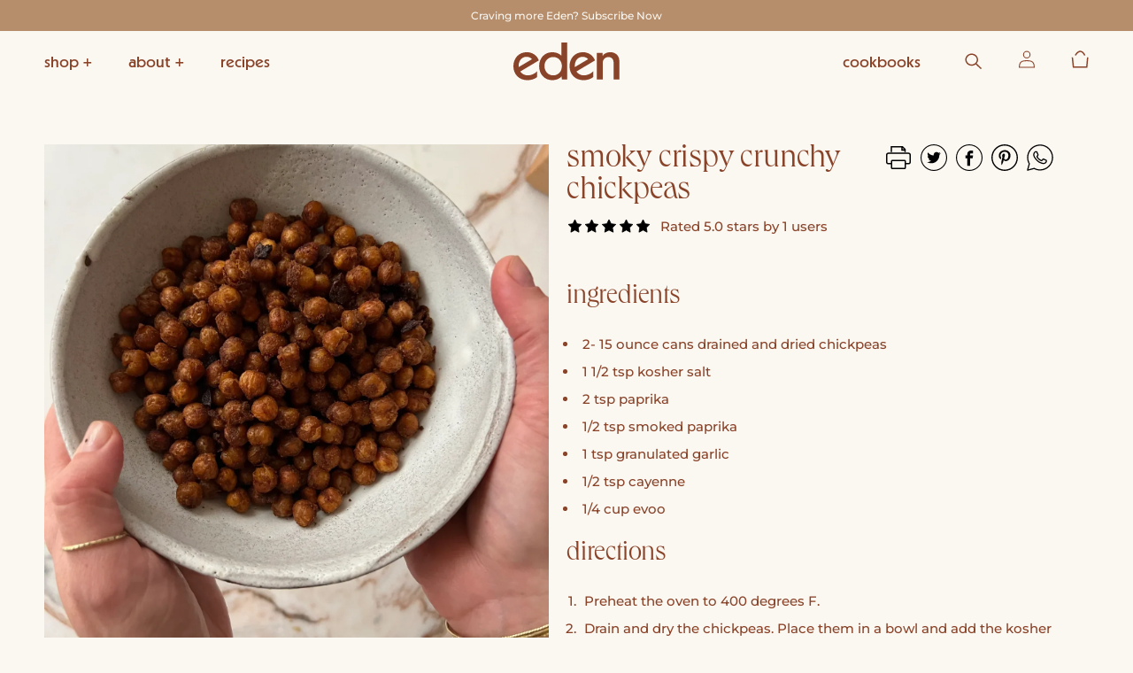

--- FILE ---
content_type: text/html; charset=utf-8
request_url: https://edeneats.com/blogs/recipes/smoky-crispy-crunchy-chickpeas
body_size: 27891
content:
<!doctype html>
<html class="no-js" lang="en">
  <head>
    <meta charset="utf-8">
    <meta http-equiv="X-UA-Compatible" content="IE=edge">
    <meta name="viewport" content="width=device-width,initial-scale=1">
    <meta name="theme-color" content="">
    <link rel="canonical" href="https://edeneats.com/blogs/recipes/smoky-crispy-crunchy-chickpeas">
    <link rel="preconnect" href="https://cdn.shopify.com" crossorigin><link rel="icon" type="image/png" href="//edeneats.com/cdn/shop/files/favicon_cb1ca32b-05e7-42ce-a737-7a75f85920cc.png?crop=center&height=32&v=1691545591&width=32"><link rel="preconnect" href="https://fonts.shopifycdn.com" crossorigin><title>
      Smoky Crispy Crunchy Chickpeas
 &ndash; Eden Eats</title>

    

    

<meta property="og:site_name" content="Eden Eats">
<meta property="og:url" content="https://edeneats.com/blogs/recipes/smoky-crispy-crunchy-chickpeas">
<meta property="og:title" content="Smoky Crispy Crunchy Chickpeas">
<meta property="og:type" content="article">
<meta property="og:description" content="Eden Eats"><meta property="og:image" content="http://edeneats.com/cdn/shop/articles/20250920212550-img_8661.webp?v=1758403648">
  <meta property="og:image:secure_url" content="https://edeneats.com/cdn/shop/articles/20250920212550-img_8661.webp?v=1758403648">
  <meta property="og:image:width" content="1500">
  <meta property="og:image:height" content="2000"><meta name="twitter:card" content="summary_large_image">
<meta name="twitter:title" content="Smoky Crispy Crunchy Chickpeas">
<meta name="twitter:description" content="Eden Eats">


    <script>
      document.addEventListener('DOMContentLoaded', function () {
        const header = document.querySelector('header');
        document.documentElement.style.setProperty('--vh', window.innerHeight + 'px');
      });
    </script>

    <script src="//edeneats.com/cdn/shop/t/1/assets/constants.js?v=95358004781563950421684510192" defer="defer"></script>
    <script src="//edeneats.com/cdn/shop/t/1/assets/pubsub.js?v=2921868252632587581684510201" defer="defer"></script>
    <script src="//edeneats.com/cdn/shop/t/1/assets/global.js?v=133280766542856872961690740524" defer="defer"></script>
    <script>window.performance && window.performance.mark && window.performance.mark('shopify.content_for_header.start');</script><meta id="shopify-digital-wallet" name="shopify-digital-wallet" content="/76316475665/digital_wallets/dialog">
<link rel="alternate" type="application/atom+xml" title="Feed" href="/blogs/recipes.atom" />
<script async="async" src="/checkouts/internal/preloads.js?locale=en-US"></script>
<script id="shopify-features" type="application/json">{"accessToken":"bf501ec344ebb198ca3610da198b1286","betas":["rich-media-storefront-analytics"],"domain":"edeneats.com","predictiveSearch":true,"shopId":76316475665,"locale":"en"}</script>
<script>var Shopify = Shopify || {};
Shopify.shop = "eden-eats-shop.myshopify.com";
Shopify.locale = "en";
Shopify.currency = {"active":"USD","rate":"1.0"};
Shopify.country = "US";
Shopify.theme = {"name":"Eden Eats 1.0","id":149775974673,"schema_name":"Dawn","schema_version":"9.0.0","theme_store_id":887,"role":"main"};
Shopify.theme.handle = "null";
Shopify.theme.style = {"id":null,"handle":null};
Shopify.cdnHost = "edeneats.com/cdn";
Shopify.routes = Shopify.routes || {};
Shopify.routes.root = "/";</script>
<script type="module">!function(o){(o.Shopify=o.Shopify||{}).modules=!0}(window);</script>
<script>!function(o){function n(){var o=[];function n(){o.push(Array.prototype.slice.apply(arguments))}return n.q=o,n}var t=o.Shopify=o.Shopify||{};t.loadFeatures=n(),t.autoloadFeatures=n()}(window);</script>
<script id="shop-js-analytics" type="application/json">{"pageType":"article"}</script>
<script defer="defer" async type="module" src="//edeneats.com/cdn/shopifycloud/shop-js/modules/v2/client.init-shop-cart-sync_BT-GjEfc.en.esm.js"></script>
<script defer="defer" async type="module" src="//edeneats.com/cdn/shopifycloud/shop-js/modules/v2/chunk.common_D58fp_Oc.esm.js"></script>
<script defer="defer" async type="module" src="//edeneats.com/cdn/shopifycloud/shop-js/modules/v2/chunk.modal_xMitdFEc.esm.js"></script>
<script type="module">
  await import("//edeneats.com/cdn/shopifycloud/shop-js/modules/v2/client.init-shop-cart-sync_BT-GjEfc.en.esm.js");
await import("//edeneats.com/cdn/shopifycloud/shop-js/modules/v2/chunk.common_D58fp_Oc.esm.js");
await import("//edeneats.com/cdn/shopifycloud/shop-js/modules/v2/chunk.modal_xMitdFEc.esm.js");

  window.Shopify.SignInWithShop?.initShopCartSync?.({"fedCMEnabled":true,"windoidEnabled":true});

</script>
<script>(function() {
  var isLoaded = false;
  function asyncLoad() {
    if (isLoaded) return;
    isLoaded = true;
    var urls = ["https:\/\/cdn.nfcube.com\/instafeed-56544b50f24ce9bdb90a81e8d5652314.js?shop=eden-eats-shop.myshopify.com","https:\/\/chimpstatic.com\/mcjs-connected\/js\/users\/3d3ad283c4f34d0d8fb5baa68\/98033fed56167e306c5613a07.js?shop=eden-eats-shop.myshopify.com"];
    for (var i = 0; i < urls.length; i++) {
      var s = document.createElement('script');
      s.type = 'text/javascript';
      s.async = true;
      s.src = urls[i];
      var x = document.getElementsByTagName('script')[0];
      x.parentNode.insertBefore(s, x);
    }
  };
  if(window.attachEvent) {
    window.attachEvent('onload', asyncLoad);
  } else {
    window.addEventListener('load', asyncLoad, false);
  }
})();</script>
<script id="__st">var __st={"a":76316475665,"offset":-18000,"reqid":"fb7a10e3-abfe-42aa-b244-46599f56fa94-1769367379","pageurl":"edeneats.com\/blogs\/recipes\/smoky-crispy-crunchy-chickpeas","s":"articles-605657694481","u":"139d39256db4","p":"article","rtyp":"article","rid":605657694481};</script>
<script>window.ShopifyPaypalV4VisibilityTracking = true;</script>
<script id="captcha-bootstrap">!function(){'use strict';const t='contact',e='account',n='new_comment',o=[[t,t],['blogs',n],['comments',n],[t,'customer']],c=[[e,'customer_login'],[e,'guest_login'],[e,'recover_customer_password'],[e,'create_customer']],r=t=>t.map((([t,e])=>`form[action*='/${t}']:not([data-nocaptcha='true']) input[name='form_type'][value='${e}']`)).join(','),a=t=>()=>t?[...document.querySelectorAll(t)].map((t=>t.form)):[];function s(){const t=[...o],e=r(t);return a(e)}const i='password',u='form_key',d=['recaptcha-v3-token','g-recaptcha-response','h-captcha-response',i],f=()=>{try{return window.sessionStorage}catch{return}},m='__shopify_v',_=t=>t.elements[u];function p(t,e,n=!1){try{const o=window.sessionStorage,c=JSON.parse(o.getItem(e)),{data:r}=function(t){const{data:e,action:n}=t;return t[m]||n?{data:e,action:n}:{data:t,action:n}}(c);for(const[e,n]of Object.entries(r))t.elements[e]&&(t.elements[e].value=n);n&&o.removeItem(e)}catch(o){console.error('form repopulation failed',{error:o})}}const l='form_type',E='cptcha';function T(t){t.dataset[E]=!0}const w=window,h=w.document,L='Shopify',v='ce_forms',y='captcha';let A=!1;((t,e)=>{const n=(g='f06e6c50-85a8-45c8-87d0-21a2b65856fe',I='https://cdn.shopify.com/shopifycloud/storefront-forms-hcaptcha/ce_storefront_forms_captcha_hcaptcha.v1.5.2.iife.js',D={infoText:'Protected by hCaptcha',privacyText:'Privacy',termsText:'Terms'},(t,e,n)=>{const o=w[L][v],c=o.bindForm;if(c)return c(t,g,e,D).then(n);var r;o.q.push([[t,g,e,D],n]),r=I,A||(h.body.append(Object.assign(h.createElement('script'),{id:'captcha-provider',async:!0,src:r})),A=!0)});var g,I,D;w[L]=w[L]||{},w[L][v]=w[L][v]||{},w[L][v].q=[],w[L][y]=w[L][y]||{},w[L][y].protect=function(t,e){n(t,void 0,e),T(t)},Object.freeze(w[L][y]),function(t,e,n,w,h,L){const[v,y,A,g]=function(t,e,n){const i=e?o:[],u=t?c:[],d=[...i,...u],f=r(d),m=r(i),_=r(d.filter((([t,e])=>n.includes(e))));return[a(f),a(m),a(_),s()]}(w,h,L),I=t=>{const e=t.target;return e instanceof HTMLFormElement?e:e&&e.form},D=t=>v().includes(t);t.addEventListener('submit',(t=>{const e=I(t);if(!e)return;const n=D(e)&&!e.dataset.hcaptchaBound&&!e.dataset.recaptchaBound,o=_(e),c=g().includes(e)&&(!o||!o.value);(n||c)&&t.preventDefault(),c&&!n&&(function(t){try{if(!f())return;!function(t){const e=f();if(!e)return;const n=_(t);if(!n)return;const o=n.value;o&&e.removeItem(o)}(t);const e=Array.from(Array(32),(()=>Math.random().toString(36)[2])).join('');!function(t,e){_(t)||t.append(Object.assign(document.createElement('input'),{type:'hidden',name:u})),t.elements[u].value=e}(t,e),function(t,e){const n=f();if(!n)return;const o=[...t.querySelectorAll(`input[type='${i}']`)].map((({name:t})=>t)),c=[...d,...o],r={};for(const[a,s]of new FormData(t).entries())c.includes(a)||(r[a]=s);n.setItem(e,JSON.stringify({[m]:1,action:t.action,data:r}))}(t,e)}catch(e){console.error('failed to persist form',e)}}(e),e.submit())}));const S=(t,e)=>{t&&!t.dataset[E]&&(n(t,e.some((e=>e===t))),T(t))};for(const o of['focusin','change'])t.addEventListener(o,(t=>{const e=I(t);D(e)&&S(e,y())}));const B=e.get('form_key'),M=e.get(l),P=B&&M;t.addEventListener('DOMContentLoaded',(()=>{const t=y();if(P)for(const e of t)e.elements[l].value===M&&p(e,B);[...new Set([...A(),...v().filter((t=>'true'===t.dataset.shopifyCaptcha))])].forEach((e=>S(e,t)))}))}(h,new URLSearchParams(w.location.search),n,t,e,['guest_login'])})(!0,!1)}();</script>
<script integrity="sha256-4kQ18oKyAcykRKYeNunJcIwy7WH5gtpwJnB7kiuLZ1E=" data-source-attribution="shopify.loadfeatures" defer="defer" src="//edeneats.com/cdn/shopifycloud/storefront/assets/storefront/load_feature-a0a9edcb.js" crossorigin="anonymous"></script>
<script data-source-attribution="shopify.dynamic_checkout.dynamic.init">var Shopify=Shopify||{};Shopify.PaymentButton=Shopify.PaymentButton||{isStorefrontPortableWallets:!0,init:function(){window.Shopify.PaymentButton.init=function(){};var t=document.createElement("script");t.src="https://edeneats.com/cdn/shopifycloud/portable-wallets/latest/portable-wallets.en.js",t.type="module",document.head.appendChild(t)}};
</script>
<script data-source-attribution="shopify.dynamic_checkout.buyer_consent">
  function portableWalletsHideBuyerConsent(e){var t=document.getElementById("shopify-buyer-consent"),n=document.getElementById("shopify-subscription-policy-button");t&&n&&(t.classList.add("hidden"),t.setAttribute("aria-hidden","true"),n.removeEventListener("click",e))}function portableWalletsShowBuyerConsent(e){var t=document.getElementById("shopify-buyer-consent"),n=document.getElementById("shopify-subscription-policy-button");t&&n&&(t.classList.remove("hidden"),t.removeAttribute("aria-hidden"),n.addEventListener("click",e))}window.Shopify?.PaymentButton&&(window.Shopify.PaymentButton.hideBuyerConsent=portableWalletsHideBuyerConsent,window.Shopify.PaymentButton.showBuyerConsent=portableWalletsShowBuyerConsent);
</script>
<script data-source-attribution="shopify.dynamic_checkout.cart.bootstrap">document.addEventListener("DOMContentLoaded",(function(){function t(){return document.querySelector("shopify-accelerated-checkout-cart, shopify-accelerated-checkout")}if(t())Shopify.PaymentButton.init();else{new MutationObserver((function(e,n){t()&&(Shopify.PaymentButton.init(),n.disconnect())})).observe(document.body,{childList:!0,subtree:!0})}}));
</script>
<script id="sections-script" data-sections="header" defer="defer" src="//edeneats.com/cdn/shop/t/1/compiled_assets/scripts.js?v=5863"></script>
<script>window.performance && window.performance.mark && window.performance.mark('shopify.content_for_header.end');</script>


    <style data-shopify>
      @font-face {
  font-family: Montserrat;
  font-weight: 500;
  font-style: normal;
  font-display: swap;
  src: url("//edeneats.com/cdn/fonts/montserrat/montserrat_n5.07ef3781d9c78c8b93c98419da7ad4fbeebb6635.woff2") format("woff2"),
       url("//edeneats.com/cdn/fonts/montserrat/montserrat_n5.adf9b4bd8b0e4f55a0b203cdd84512667e0d5e4d.woff") format("woff");
}

      @font-face {
  font-family: Montserrat;
  font-weight: 700;
  font-style: normal;
  font-display: swap;
  src: url("//edeneats.com/cdn/fonts/montserrat/montserrat_n7.3c434e22befd5c18a6b4afadb1e3d77c128c7939.woff2") format("woff2"),
       url("//edeneats.com/cdn/fonts/montserrat/montserrat_n7.5d9fa6e2cae713c8fb539a9876489d86207fe957.woff") format("woff");
}

      @font-face {
  font-family: Montserrat;
  font-weight: 500;
  font-style: italic;
  font-display: swap;
  src: url("//edeneats.com/cdn/fonts/montserrat/montserrat_i5.d3a783eb0cc26f2fda1e99d1dfec3ebaea1dc164.woff2") format("woff2"),
       url("//edeneats.com/cdn/fonts/montserrat/montserrat_i5.76d414ea3d56bb79ef992a9c62dce2e9063bc062.woff") format("woff");
}

      @font-face {
  font-family: Montserrat;
  font-weight: 700;
  font-style: italic;
  font-display: swap;
  src: url("//edeneats.com/cdn/fonts/montserrat/montserrat_i7.a0d4a463df4f146567d871890ffb3c80408e7732.woff2") format("woff2"),
       url("//edeneats.com/cdn/fonts/montserrat/montserrat_i7.f6ec9f2a0681acc6f8152c40921d2a4d2e1a2c78.woff") format("woff");
}
 

      :root {
        --font-body-family: Montserrat, sans-serif;
        --font-body-weight: 500;

        --font-heading-family: 'Queens', sans-serif;
        --font-heading-weight: 500;

        --color-base-accent-1: 255, 237, 181;
        --color-base-accent-2: 182, 142, 107;

        --grid-desktop-vertical-spacing: 20px;
        --grid-desktop-horizontal-spacing: 20px;
        --grid-mobile-vertical-spacing: 10px;
        --grid-mobile-horizontal-spacing: 10px;

        --buttons-radius: 40px;
        --buttons-radius-outset: 41px;

        --variant-pills-radius: 40px;
        --variant-pills-border-width: 1px;
        --variant-pills-border-opacity: 0.55;
      }

      *,
      *::before,
      *::after {
        box-sizing: inherit;
      }

      html {
        box-sizing: border-box;
        font-size: 62.5%;
        height: 100%;
      }

      body {
        display: grid;
        grid-template-rows: auto auto 1fr auto;
        grid-template-columns: 100%;
        min-height: 100%;
        margin: 0;
        font-size: 1.4rem;
        line-height: 1.6;
        font-family: var(--font-body-family);
        font-weight: var(--font-body-weight);
        -webkit-font-smoothing: antialiased;
        -moz-osx-font-smoothing: grayscale;
      }

      @media screen and (min-width: 750px) {
        body {
          font-size: 1.6rem;
        }
      }
    </style>

    <link href="//edeneats.com/cdn/shop/t/1/assets/base.css?v=87534348319843636511730127960" rel="stylesheet" type="text/css" media="all" />
<link rel="preload" as="font" href="//edeneats.com/cdn/fonts/montserrat/montserrat_n5.07ef3781d9c78c8b93c98419da7ad4fbeebb6635.woff2" type="font/woff2" crossorigin><link rel="preload" as="font" href="//edeneats.com/cdn/fonts/montserrat/montserrat_n4.81949fa0ac9fd2021e16436151e8eaa539321637.woff2" type="font/woff2" crossorigin><link
        rel="stylesheet"
        href="//edeneats.com/cdn/shop/t/1/assets/component-predictive-search.css?v=36423012315592213091685725120"
        media="print"
        onload="this.media='all'"
      ><script>
      document.documentElement.className = document.documentElement.className.replace('no-js', 'js');
      if (Shopify.designMode) {
        document.documentElement.classList.add('shopify-design-mode');
      }
    </script>
  <!-- BEGIN app block: shopify://apps/xo-insert-code/blocks/insert-code-header/72017b12-3679-442e-b23c-5c62460717f5 --><!-- XO-InsertCode Header -->


<meta name="google-site-verification" content="X_KQk9mUXiPdMAZ1bxQYEqIiM6FtOcGJiXHyQLQfwBQ" />
  
<!-- End: XO-InsertCode Header -->


<!-- END app block --><script src="https://cdn.shopify.com/extensions/019a9eb6-68cd-741e-9a3a-d2856a64cf96/bbc-62/assets/index.js" type="text/javascript" defer="defer"></script>
<link href="https://cdn.shopify.com/extensions/019a9eb6-68cd-741e-9a3a-d2856a64cf96/bbc-62/assets/index.css" rel="stylesheet" type="text/css" media="all">
<link href="https://monorail-edge.shopifysvc.com" rel="dns-prefetch">
<script>(function(){if ("sendBeacon" in navigator && "performance" in window) {try {var session_token_from_headers = performance.getEntriesByType('navigation')[0].serverTiming.find(x => x.name == '_s').description;} catch {var session_token_from_headers = undefined;}var session_cookie_matches = document.cookie.match(/_shopify_s=([^;]*)/);var session_token_from_cookie = session_cookie_matches && session_cookie_matches.length === 2 ? session_cookie_matches[1] : "";var session_token = session_token_from_headers || session_token_from_cookie || "";function handle_abandonment_event(e) {var entries = performance.getEntries().filter(function(entry) {return /monorail-edge.shopifysvc.com/.test(entry.name);});if (!window.abandonment_tracked && entries.length === 0) {window.abandonment_tracked = true;var currentMs = Date.now();var navigation_start = performance.timing.navigationStart;var payload = {shop_id: 76316475665,url: window.location.href,navigation_start,duration: currentMs - navigation_start,session_token,page_type: "article"};window.navigator.sendBeacon("https://monorail-edge.shopifysvc.com/v1/produce", JSON.stringify({schema_id: "online_store_buyer_site_abandonment/1.1",payload: payload,metadata: {event_created_at_ms: currentMs,event_sent_at_ms: currentMs}}));}}window.addEventListener('pagehide', handle_abandonment_event);}}());</script>
<script id="web-pixels-manager-setup">(function e(e,d,r,n,o){if(void 0===o&&(o={}),!Boolean(null===(a=null===(i=window.Shopify)||void 0===i?void 0:i.analytics)||void 0===a?void 0:a.replayQueue)){var i,a;window.Shopify=window.Shopify||{};var t=window.Shopify;t.analytics=t.analytics||{};var s=t.analytics;s.replayQueue=[],s.publish=function(e,d,r){return s.replayQueue.push([e,d,r]),!0};try{self.performance.mark("wpm:start")}catch(e){}var l=function(){var e={modern:/Edge?\/(1{2}[4-9]|1[2-9]\d|[2-9]\d{2}|\d{4,})\.\d+(\.\d+|)|Firefox\/(1{2}[4-9]|1[2-9]\d|[2-9]\d{2}|\d{4,})\.\d+(\.\d+|)|Chrom(ium|e)\/(9{2}|\d{3,})\.\d+(\.\d+|)|(Maci|X1{2}).+ Version\/(15\.\d+|(1[6-9]|[2-9]\d|\d{3,})\.\d+)([,.]\d+|)( \(\w+\)|)( Mobile\/\w+|) Safari\/|Chrome.+OPR\/(9{2}|\d{3,})\.\d+\.\d+|(CPU[ +]OS|iPhone[ +]OS|CPU[ +]iPhone|CPU IPhone OS|CPU iPad OS)[ +]+(15[._]\d+|(1[6-9]|[2-9]\d|\d{3,})[._]\d+)([._]\d+|)|Android:?[ /-](13[3-9]|1[4-9]\d|[2-9]\d{2}|\d{4,})(\.\d+|)(\.\d+|)|Android.+Firefox\/(13[5-9]|1[4-9]\d|[2-9]\d{2}|\d{4,})\.\d+(\.\d+|)|Android.+Chrom(ium|e)\/(13[3-9]|1[4-9]\d|[2-9]\d{2}|\d{4,})\.\d+(\.\d+|)|SamsungBrowser\/([2-9]\d|\d{3,})\.\d+/,legacy:/Edge?\/(1[6-9]|[2-9]\d|\d{3,})\.\d+(\.\d+|)|Firefox\/(5[4-9]|[6-9]\d|\d{3,})\.\d+(\.\d+|)|Chrom(ium|e)\/(5[1-9]|[6-9]\d|\d{3,})\.\d+(\.\d+|)([\d.]+$|.*Safari\/(?![\d.]+ Edge\/[\d.]+$))|(Maci|X1{2}).+ Version\/(10\.\d+|(1[1-9]|[2-9]\d|\d{3,})\.\d+)([,.]\d+|)( \(\w+\)|)( Mobile\/\w+|) Safari\/|Chrome.+OPR\/(3[89]|[4-9]\d|\d{3,})\.\d+\.\d+|(CPU[ +]OS|iPhone[ +]OS|CPU[ +]iPhone|CPU IPhone OS|CPU iPad OS)[ +]+(10[._]\d+|(1[1-9]|[2-9]\d|\d{3,})[._]\d+)([._]\d+|)|Android:?[ /-](13[3-9]|1[4-9]\d|[2-9]\d{2}|\d{4,})(\.\d+|)(\.\d+|)|Mobile Safari.+OPR\/([89]\d|\d{3,})\.\d+\.\d+|Android.+Firefox\/(13[5-9]|1[4-9]\d|[2-9]\d{2}|\d{4,})\.\d+(\.\d+|)|Android.+Chrom(ium|e)\/(13[3-9]|1[4-9]\d|[2-9]\d{2}|\d{4,})\.\d+(\.\d+|)|Android.+(UC? ?Browser|UCWEB|U3)[ /]?(15\.([5-9]|\d{2,})|(1[6-9]|[2-9]\d|\d{3,})\.\d+)\.\d+|SamsungBrowser\/(5\.\d+|([6-9]|\d{2,})\.\d+)|Android.+MQ{2}Browser\/(14(\.(9|\d{2,})|)|(1[5-9]|[2-9]\d|\d{3,})(\.\d+|))(\.\d+|)|K[Aa][Ii]OS\/(3\.\d+|([4-9]|\d{2,})\.\d+)(\.\d+|)/},d=e.modern,r=e.legacy,n=navigator.userAgent;return n.match(d)?"modern":n.match(r)?"legacy":"unknown"}(),u="modern"===l?"modern":"legacy",c=(null!=n?n:{modern:"",legacy:""})[u],f=function(e){return[e.baseUrl,"/wpm","/b",e.hashVersion,"modern"===e.buildTarget?"m":"l",".js"].join("")}({baseUrl:d,hashVersion:r,buildTarget:u}),m=function(e){var d=e.version,r=e.bundleTarget,n=e.surface,o=e.pageUrl,i=e.monorailEndpoint;return{emit:function(e){var a=e.status,t=e.errorMsg,s=(new Date).getTime(),l=JSON.stringify({metadata:{event_sent_at_ms:s},events:[{schema_id:"web_pixels_manager_load/3.1",payload:{version:d,bundle_target:r,page_url:o,status:a,surface:n,error_msg:t},metadata:{event_created_at_ms:s}}]});if(!i)return console&&console.warn&&console.warn("[Web Pixels Manager] No Monorail endpoint provided, skipping logging."),!1;try{return self.navigator.sendBeacon.bind(self.navigator)(i,l)}catch(e){}var u=new XMLHttpRequest;try{return u.open("POST",i,!0),u.setRequestHeader("Content-Type","text/plain"),u.send(l),!0}catch(e){return console&&console.warn&&console.warn("[Web Pixels Manager] Got an unhandled error while logging to Monorail."),!1}}}}({version:r,bundleTarget:l,surface:e.surface,pageUrl:self.location.href,monorailEndpoint:e.monorailEndpoint});try{o.browserTarget=l,function(e){var d=e.src,r=e.async,n=void 0===r||r,o=e.onload,i=e.onerror,a=e.sri,t=e.scriptDataAttributes,s=void 0===t?{}:t,l=document.createElement("script"),u=document.querySelector("head"),c=document.querySelector("body");if(l.async=n,l.src=d,a&&(l.integrity=a,l.crossOrigin="anonymous"),s)for(var f in s)if(Object.prototype.hasOwnProperty.call(s,f))try{l.dataset[f]=s[f]}catch(e){}if(o&&l.addEventListener("load",o),i&&l.addEventListener("error",i),u)u.appendChild(l);else{if(!c)throw new Error("Did not find a head or body element to append the script");c.appendChild(l)}}({src:f,async:!0,onload:function(){if(!function(){var e,d;return Boolean(null===(d=null===(e=window.Shopify)||void 0===e?void 0:e.analytics)||void 0===d?void 0:d.initialized)}()){var d=window.webPixelsManager.init(e)||void 0;if(d){var r=window.Shopify.analytics;r.replayQueue.forEach((function(e){var r=e[0],n=e[1],o=e[2];d.publishCustomEvent(r,n,o)})),r.replayQueue=[],r.publish=d.publishCustomEvent,r.visitor=d.visitor,r.initialized=!0}}},onerror:function(){return m.emit({status:"failed",errorMsg:"".concat(f," has failed to load")})},sri:function(e){var d=/^sha384-[A-Za-z0-9+/=]+$/;return"string"==typeof e&&d.test(e)}(c)?c:"",scriptDataAttributes:o}),m.emit({status:"loading"})}catch(e){m.emit({status:"failed",errorMsg:(null==e?void 0:e.message)||"Unknown error"})}}})({shopId: 76316475665,storefrontBaseUrl: "https://edeneats.com",extensionsBaseUrl: "https://extensions.shopifycdn.com/cdn/shopifycloud/web-pixels-manager",monorailEndpoint: "https://monorail-edge.shopifysvc.com/unstable/produce_batch",surface: "storefront-renderer",enabledBetaFlags: ["2dca8a86"],webPixelsConfigList: [{"id":"1997439249","configuration":"{\"shopDomain\":\"eden-eats-shop.myshopify.com\",\"shopId\":\"17225\"}","eventPayloadVersion":"v1","runtimeContext":"STRICT","scriptVersion":"06f1d9c5a7420d88a3d145133efaa492","type":"APP","apiClientId":3653839,"privacyPurposes":["ANALYTICS","MARKETING","SALE_OF_DATA"],"dataSharingAdjustments":{"protectedCustomerApprovalScopes":[]}},{"id":"1605796113","configuration":"{\"config\":\"{\\\"google_tag_ids\\\":[\\\"G-Q4TS8LGSXK\\\",\\\"GT-K8GSWHV3\\\"],\\\"target_country\\\":\\\"ZZ\\\",\\\"gtag_events\\\":[{\\\"type\\\":\\\"search\\\",\\\"action_label\\\":\\\"G-Q4TS8LGSXK\\\"},{\\\"type\\\":\\\"begin_checkout\\\",\\\"action_label\\\":\\\"G-Q4TS8LGSXK\\\"},{\\\"type\\\":\\\"view_item\\\",\\\"action_label\\\":[\\\"G-Q4TS8LGSXK\\\",\\\"MC-GX8P4G0CME\\\"]},{\\\"type\\\":\\\"purchase\\\",\\\"action_label\\\":[\\\"G-Q4TS8LGSXK\\\",\\\"MC-GX8P4G0CME\\\"]},{\\\"type\\\":\\\"page_view\\\",\\\"action_label\\\":[\\\"G-Q4TS8LGSXK\\\",\\\"MC-GX8P4G0CME\\\"]},{\\\"type\\\":\\\"add_payment_info\\\",\\\"action_label\\\":\\\"G-Q4TS8LGSXK\\\"},{\\\"type\\\":\\\"add_to_cart\\\",\\\"action_label\\\":\\\"G-Q4TS8LGSXK\\\"}],\\\"enable_monitoring_mode\\\":false}\"}","eventPayloadVersion":"v1","runtimeContext":"OPEN","scriptVersion":"b2a88bafab3e21179ed38636efcd8a93","type":"APP","apiClientId":1780363,"privacyPurposes":[],"dataSharingAdjustments":{"protectedCustomerApprovalScopes":["read_customer_address","read_customer_email","read_customer_name","read_customer_personal_data","read_customer_phone"]}},{"id":"shopify-app-pixel","configuration":"{}","eventPayloadVersion":"v1","runtimeContext":"STRICT","scriptVersion":"0450","apiClientId":"shopify-pixel","type":"APP","privacyPurposes":["ANALYTICS","MARKETING"]},{"id":"shopify-custom-pixel","eventPayloadVersion":"v1","runtimeContext":"LAX","scriptVersion":"0450","apiClientId":"shopify-pixel","type":"CUSTOM","privacyPurposes":["ANALYTICS","MARKETING"]}],isMerchantRequest: false,initData: {"shop":{"name":"Eden Eats","paymentSettings":{"currencyCode":"USD"},"myshopifyDomain":"eden-eats-shop.myshopify.com","countryCode":"CA","storefrontUrl":"https:\/\/edeneats.com"},"customer":null,"cart":null,"checkout":null,"productVariants":[],"purchasingCompany":null},},"https://edeneats.com/cdn","fcfee988w5aeb613cpc8e4bc33m6693e112",{"modern":"","legacy":""},{"shopId":"76316475665","storefrontBaseUrl":"https:\/\/edeneats.com","extensionBaseUrl":"https:\/\/extensions.shopifycdn.com\/cdn\/shopifycloud\/web-pixels-manager","surface":"storefront-renderer","enabledBetaFlags":"[\"2dca8a86\"]","isMerchantRequest":"false","hashVersion":"fcfee988w5aeb613cpc8e4bc33m6693e112","publish":"custom","events":"[[\"page_viewed\",{}]]"});</script><script>
  window.ShopifyAnalytics = window.ShopifyAnalytics || {};
  window.ShopifyAnalytics.meta = window.ShopifyAnalytics.meta || {};
  window.ShopifyAnalytics.meta.currency = 'USD';
  var meta = {"page":{"pageType":"article","resourceType":"article","resourceId":605657694481,"requestId":"fb7a10e3-abfe-42aa-b244-46599f56fa94-1769367379"}};
  for (var attr in meta) {
    window.ShopifyAnalytics.meta[attr] = meta[attr];
  }
</script>
<script class="analytics">
  (function () {
    var customDocumentWrite = function(content) {
      var jquery = null;

      if (window.jQuery) {
        jquery = window.jQuery;
      } else if (window.Checkout && window.Checkout.$) {
        jquery = window.Checkout.$;
      }

      if (jquery) {
        jquery('body').append(content);
      }
    };

    var hasLoggedConversion = function(token) {
      if (token) {
        return document.cookie.indexOf('loggedConversion=' + token) !== -1;
      }
      return false;
    }

    var setCookieIfConversion = function(token) {
      if (token) {
        var twoMonthsFromNow = new Date(Date.now());
        twoMonthsFromNow.setMonth(twoMonthsFromNow.getMonth() + 2);

        document.cookie = 'loggedConversion=' + token + '; expires=' + twoMonthsFromNow;
      }
    }

    var trekkie = window.ShopifyAnalytics.lib = window.trekkie = window.trekkie || [];
    if (trekkie.integrations) {
      return;
    }
    trekkie.methods = [
      'identify',
      'page',
      'ready',
      'track',
      'trackForm',
      'trackLink'
    ];
    trekkie.factory = function(method) {
      return function() {
        var args = Array.prototype.slice.call(arguments);
        args.unshift(method);
        trekkie.push(args);
        return trekkie;
      };
    };
    for (var i = 0; i < trekkie.methods.length; i++) {
      var key = trekkie.methods[i];
      trekkie[key] = trekkie.factory(key);
    }
    trekkie.load = function(config) {
      trekkie.config = config || {};
      trekkie.config.initialDocumentCookie = document.cookie;
      var first = document.getElementsByTagName('script')[0];
      var script = document.createElement('script');
      script.type = 'text/javascript';
      script.onerror = function(e) {
        var scriptFallback = document.createElement('script');
        scriptFallback.type = 'text/javascript';
        scriptFallback.onerror = function(error) {
                var Monorail = {
      produce: function produce(monorailDomain, schemaId, payload) {
        var currentMs = new Date().getTime();
        var event = {
          schema_id: schemaId,
          payload: payload,
          metadata: {
            event_created_at_ms: currentMs,
            event_sent_at_ms: currentMs
          }
        };
        return Monorail.sendRequest("https://" + monorailDomain + "/v1/produce", JSON.stringify(event));
      },
      sendRequest: function sendRequest(endpointUrl, payload) {
        // Try the sendBeacon API
        if (window && window.navigator && typeof window.navigator.sendBeacon === 'function' && typeof window.Blob === 'function' && !Monorail.isIos12()) {
          var blobData = new window.Blob([payload], {
            type: 'text/plain'
          });

          if (window.navigator.sendBeacon(endpointUrl, blobData)) {
            return true;
          } // sendBeacon was not successful

        } // XHR beacon

        var xhr = new XMLHttpRequest();

        try {
          xhr.open('POST', endpointUrl);
          xhr.setRequestHeader('Content-Type', 'text/plain');
          xhr.send(payload);
        } catch (e) {
          console.log(e);
        }

        return false;
      },
      isIos12: function isIos12() {
        return window.navigator.userAgent.lastIndexOf('iPhone; CPU iPhone OS 12_') !== -1 || window.navigator.userAgent.lastIndexOf('iPad; CPU OS 12_') !== -1;
      }
    };
    Monorail.produce('monorail-edge.shopifysvc.com',
      'trekkie_storefront_load_errors/1.1',
      {shop_id: 76316475665,
      theme_id: 149775974673,
      app_name: "storefront",
      context_url: window.location.href,
      source_url: "//edeneats.com/cdn/s/trekkie.storefront.8d95595f799fbf7e1d32231b9a28fd43b70c67d3.min.js"});

        };
        scriptFallback.async = true;
        scriptFallback.src = '//edeneats.com/cdn/s/trekkie.storefront.8d95595f799fbf7e1d32231b9a28fd43b70c67d3.min.js';
        first.parentNode.insertBefore(scriptFallback, first);
      };
      script.async = true;
      script.src = '//edeneats.com/cdn/s/trekkie.storefront.8d95595f799fbf7e1d32231b9a28fd43b70c67d3.min.js';
      first.parentNode.insertBefore(script, first);
    };
    trekkie.load(
      {"Trekkie":{"appName":"storefront","development":false,"defaultAttributes":{"shopId":76316475665,"isMerchantRequest":null,"themeId":149775974673,"themeCityHash":"8438292376086277395","contentLanguage":"en","currency":"USD","eventMetadataId":"f77429bd-9441-4724-beda-f8dd55158557"},"isServerSideCookieWritingEnabled":true,"monorailRegion":"shop_domain","enabledBetaFlags":["65f19447"]},"Session Attribution":{},"S2S":{"facebookCapiEnabled":false,"source":"trekkie-storefront-renderer","apiClientId":580111}}
    );

    var loaded = false;
    trekkie.ready(function() {
      if (loaded) return;
      loaded = true;

      window.ShopifyAnalytics.lib = window.trekkie;

      var originalDocumentWrite = document.write;
      document.write = customDocumentWrite;
      try { window.ShopifyAnalytics.merchantGoogleAnalytics.call(this); } catch(error) {};
      document.write = originalDocumentWrite;

      window.ShopifyAnalytics.lib.page(null,{"pageType":"article","resourceType":"article","resourceId":605657694481,"requestId":"fb7a10e3-abfe-42aa-b244-46599f56fa94-1769367379","shopifyEmitted":true});

      var match = window.location.pathname.match(/checkouts\/(.+)\/(thank_you|post_purchase)/)
      var token = match? match[1]: undefined;
      if (!hasLoggedConversion(token)) {
        setCookieIfConversion(token);
        
      }
    });


        var eventsListenerScript = document.createElement('script');
        eventsListenerScript.async = true;
        eventsListenerScript.src = "//edeneats.com/cdn/shopifycloud/storefront/assets/shop_events_listener-3da45d37.js";
        document.getElementsByTagName('head')[0].appendChild(eventsListenerScript);

})();</script>
<script
  defer
  src="https://edeneats.com/cdn/shopifycloud/perf-kit/shopify-perf-kit-3.0.4.min.js"
  data-application="storefront-renderer"
  data-shop-id="76316475665"
  data-render-region="gcp-us-east1"
  data-page-type="article"
  data-theme-instance-id="149775974673"
  data-theme-name="Dawn"
  data-theme-version="9.0.0"
  data-monorail-region="shop_domain"
  data-resource-timing-sampling-rate="10"
  data-shs="true"
  data-shs-beacon="true"
  data-shs-export-with-fetch="true"
  data-shs-logs-sample-rate="1"
  data-shs-beacon-endpoint="https://edeneats.com/api/collect"
></script>
</head>

  <body class="color-alt">
    <a class="skip-to-content-link button visually-hidden" href="#MainContent">
      Skip to content
    </a>

<script src="//edeneats.com/cdn/shop/t/1/assets/cart.js?v=21876159511507192261684510173" defer="defer"></script>

<style>
  .drawer {
    visibility: hidden;
  }
</style>

<cart-drawer class="drawer is-empty">
  <div id="CartDrawer" class="cart-drawer">
    <div id="CartDrawer-Overlay" class="cart-drawer__overlay"></div>
    <div
      class="drawer__inner"
      role="dialog"
      aria-modal="true"
      aria-label="Your cart"
      tabindex="-1"
    ><div class="drawer__inner-empty">
          <div class="cart-drawer__warnings center">
            <div class="cart-drawer__empty-content">
              <h2 class="cart__empty-text">Your cart is empty</h2>
              <button
                class="drawer__close"
                type="button"
                onclick="this.closest('cart-drawer').close()"
                aria-label="Close"
              >
                <svg
  xmlns="http://www.w3.org/2000/svg"
  aria-hidden="true"
  focusable="false"
  class="icon icon-close"
  fill="none"
  viewBox="0 0 18 17"
>
  <path d="M.865 15.978a.5.5 0 00.707.707l7.433-7.431 7.579 7.282a.501.501 0 00.846-.37.5.5 0 00-.153-.351L9.712 8.546l7.417-7.416a.5.5 0 10-.707-.708L8.991 7.853 1.413.573a.5.5 0 10-.693.72l7.563 7.268-7.418 7.417z" fill="currentColor">
</svg>

              </button>
              <a href="/collections/all" class="button">
                Continue shopping
              </a>
            </div>
          </div></div><div class="drawer__header">
        <h2 class="drawer__heading">Cart</h2>
        <button
          class="drawer__close"
          type="button"
          onclick="this.closest('cart-drawer').close()"
          aria-label="Close"
        >
          <svg
  xmlns="http://www.w3.org/2000/svg"
  aria-hidden="true"
  focusable="false"
  class="icon icon-close"
  fill="none"
  viewBox="0 0 18 17"
>
  <path d="M.865 15.978a.5.5 0 00.707.707l7.433-7.431 7.579 7.282a.501.501 0 00.846-.37.5.5 0 00-.153-.351L9.712 8.546l7.417-7.416a.5.5 0 10-.707-.708L8.991 7.853 1.413.573a.5.5 0 10-.693.72l7.563 7.268-7.418 7.417z" fill="currentColor">
</svg>

        </button>
      </div>
      <cart-drawer-items
        
          class=" is-empty"
        
      >
        <form
          action="/cart"
          id="CartDrawer-Form"
          class="cart__contents cart-drawer__form"
          method="post"
        >
          <div id="CartDrawer-CartItems" class="drawer__contents js-contents"><p id="CartDrawer-LiveRegionText" class="visually-hidden" role="status"></p>
            <p id="CartDrawer-LineItemStatus" class="visually-hidden" aria-hidden="true" role="status">
              Loading...
            </p>
          </div>
          <div id="CartDrawer-CartErrors" role="alert"></div>
        </form>
      </cart-drawer-items>
      <div class="drawer__footer"><!-- Start blocks -->
        <!-- Subtotals -->

        <div class="cart-drawer__footer" >
          <div class="totals" role="status">
            <h2 class="totals__subtotal h3">Subtotal</h2>
            <p class="totals__subtotal-value">$0.00 USD</p>
          </div>

          <div></div>

          <small class="tax-note light rte">Taxes and shipping calculated at checkout
</small>
        </div>

        <!-- CTAs -->

        <div class="cart__ctas" >
          <noscript>
            <button type="submit" class="cart__update-button button button--secondary" form="CartDrawer-Form">
              Update
            </button>
          </noscript>

          <button
            type="submit"
            id="CartDrawer-Checkout"
            class="cart__checkout-button button"
            name="checkout"
            form="CartDrawer-Form"
            
              disabled
            
          >
            Check out
          </button>
        </div>
      </div>
    </div>
  </div>
</cart-drawer>

<script>
  document.addEventListener('DOMContentLoaded', function () {
    function isIE() {
      const ua = window.navigator.userAgent;
      const msie = ua.indexOf('MSIE ');
      const trident = ua.indexOf('Trident/');

      return msie > 0 || trident > 0;
    }

    if (!isIE()) return;
    const cartSubmitInput = document.createElement('input');
    cartSubmitInput.setAttribute('name', 'checkout');
    cartSubmitInput.setAttribute('type', 'hidden');
    document.querySelector('#cart').appendChild(cartSubmitInput);
    document.querySelector('#checkout').addEventListener('click', function (event) {
      document.querySelector('#cart').submit();
    });
  });
</script>
<!-- BEGIN sections: header-group -->
<div id="shopify-section-sections--19028343750929__announcement-bar" class="shopify-section shopify-section-group-header-group announcement-bar-section"><div
        class="announcement-bar color-accent-2"
        role="region"
        aria-label="Announcement"
        
      ><a href="/pages/newsletter" class="announcement-bar-link link link--text focus-inset"><div class="page-width">
            <p class="announcement-bar-message center">
              <span>Craving more Eden? Subscribe Now</span>
            </p>
          </div></a></div>
</div><div id="shopify-section-sections--19028343750929__header" class="shopify-section shopify-section-group-header-group section-header"><link rel="stylesheet" href="//edeneats.com/cdn/shop/t/1/assets/component-list-menu.css?v=151968516119678728991684510181" media="print" onload="this.media='all'">
<link rel="stylesheet" href="//edeneats.com/cdn/shop/t/1/assets/component-search.css?v=118712493206616329761685725120" media="print" onload="this.media='all'">
<link rel="stylesheet" href="//edeneats.com/cdn/shop/t/1/assets/component-menu-drawer.css?v=120670484207742471801685681665" media="print" onload="this.media='all'">
<link
  rel="stylesheet"
  href="//edeneats.com/cdn/shop/t/1/assets/component-cart-notification.css?v=108833082844665799571684510177"
  media="print"
  onload="this.media='all'"
>
<link rel="stylesheet" href="//edeneats.com/cdn/shop/t/1/assets/component-cart-items.css?v=95414385782420609811685729057" media="print" onload="this.media='all'"><link rel="stylesheet" href="//edeneats.com/cdn/shop/t/1/assets/component-price.css?v=170173103433080317381685540754" media="print" onload="this.media='all'">
  <link
    rel="stylesheet"
    href="//edeneats.com/cdn/shop/t/1/assets/component-loading-overlay.css?v=167310470843593579841684510183"
    media="print"
    onload="this.media='all'"
  ><link href="//edeneats.com/cdn/shop/t/1/assets/component-cart-drawer.css?v=127081455540991822841685729057" rel="stylesheet" type="text/css" media="all" />
  <link href="//edeneats.com/cdn/shop/t/1/assets/component-cart.css?v=61086454150987525971684510178" rel="stylesheet" type="text/css" media="all" />
  <link href="//edeneats.com/cdn/shop/t/1/assets/component-totals.css?v=106357943380457692451685712607" rel="stylesheet" type="text/css" media="all" />
  <link href="//edeneats.com/cdn/shop/t/1/assets/component-price.css?v=170173103433080317381685540754" rel="stylesheet" type="text/css" media="all" />
  <link href="//edeneats.com/cdn/shop/t/1/assets/component-discounts.css?v=152760482443307489271684510180" rel="stylesheet" type="text/css" media="all" />
  <link href="//edeneats.com/cdn/shop/t/1/assets/component-loading-overlay.css?v=167310470843593579841684510183" rel="stylesheet" type="text/css" media="all" />
<noscript><link href="//edeneats.com/cdn/shop/t/1/assets/component-list-menu.css?v=151968516119678728991684510181" rel="stylesheet" type="text/css" media="all" /></noscript>
<noscript><link href="//edeneats.com/cdn/shop/t/1/assets/component-search.css?v=118712493206616329761685725120" rel="stylesheet" type="text/css" media="all" /></noscript>
<noscript><link href="//edeneats.com/cdn/shop/t/1/assets/component-menu-drawer.css?v=120670484207742471801685681665" rel="stylesheet" type="text/css" media="all" /></noscript>
<noscript><link href="//edeneats.com/cdn/shop/t/1/assets/component-cart-notification.css?v=108833082844665799571684510177" rel="stylesheet" type="text/css" media="all" /></noscript>
<noscript><link href="//edeneats.com/cdn/shop/t/1/assets/component-cart-items.css?v=95414385782420609811685729057" rel="stylesheet" type="text/css" media="all" /></noscript>

<style>
  header-drawer {
    justify-self: start;
    margin-left: -1.2rem;
  }

  @media screen and (min-width: 990px) {
    header-drawer {
      display: none;
    }
  }

  .menu-drawer-container {
    display: flex;
  }

  .list-menu {
    list-style: none;
    padding: 0;
    margin: 0;
  }

  .list-menu--inline {
    display: inline-flex;
    flex-wrap: wrap;
  }

  .list-menu__item {
    display: flex;
    align-items: center;
    line-height: 1.4;
  }

  .list-menu__item--link {
    text-decoration: none;
    padding-bottom: 1rem;
    padding-top: 1rem;
    line-height: 1.6;
  }

  @media screen and (min-width: 750px) {
    .list-menu__item--link {
      padding-bottom: 0.5rem;
      padding-top: 0.5rem;
    }
  }
</style><style data-shopify>.section-header {
    position: sticky; /* This is for fixing a Safari z-index issue. PR #2147 */
  }</style><script src="//edeneats.com/cdn/shop/t/1/assets/details-disclosure.js?v=153497636716254413831684510193" defer="defer"></script>
<script src="//edeneats.com/cdn/shop/t/1/assets/details-modal.js?v=4511761896672669691684510194" defer="defer"></script>
<script src="//edeneats.com/cdn/shop/t/1/assets/cart-notification.js?v=160453272920806432391684510172" defer="defer"></script>
<script src="//edeneats.com/cdn/shop/t/1/assets/search-form.js?v=113639710312857635801684510203" defer="defer"></script><script src="//edeneats.com/cdn/shop/t/1/assets/cart-drawer.js?v=44260131999403604181684510172" defer="defer"></script><svg xmlns="http://www.w3.org/2000/svg" class="hidden">
  <symbol id="icon-search" viewbox="0 0 40 40" fill="none">
    <path fill-rule="evenodd" clip-rule="evenodd" d="M23.6082 9.18904C19.1088 4.94416 11.796 4.93814 7.31665 9.16417C2.8874 13.3429 2.89275 20.0959 7.34302 24.2945C11.8424 28.5394 19.1552 28.5454 23.6345 24.3194C28.0638 20.1406 28.0584 13.3876 23.6082 9.18904ZM5.25793 6.98204C10.8986 1.6604 20.0171 1.67665 25.6669 7.00692C30.9738 12.0137 31.3546 19.9451 26.7864 25.3479L38.154 36.0726L36.0953 38.2547L24.6143 27.4231C18.9438 31.801 10.5865 31.479 5.2843 26.4766C-0.414551 21.1001 -0.432816 12.351 5.25793 6.98204Z" fill="currentColor"/>
  </symbol>

  <symbol id="icon-reset" class="icon icon-close"  fill="none" viewBox="0 0 18 18" stroke="currentColor">
    <circle r="8.5" cy="9" cx="9" stroke-opacity="0.2"/>
    <path d="M6.82972 6.82915L1.17193 1.17097" stroke-linecap="round" stroke-linejoin="round" transform="translate(5 5)"/>
    <path d="M1.22896 6.88502L6.77288 1.11523" stroke-linecap="round" stroke-linejoin="round" transform="translate(5 5)"/>
  </symbol>

  <symbol id="icon-close" class="icon icon-close" fill="none" viewBox="0 0 18 17">
    <path d="M.865 15.978a.5.5 0 00.707.707l7.433-7.431 7.579 7.282a.501.501 0 00.846-.37.5.5 0 00-.153-.351L9.712 8.546l7.417-7.416a.5.5 0 10-.707-.708L8.991 7.853 1.413.573a.5.5 0 10-.693.72l7.563 7.268-7.418 7.417z" fill="currentColor">
  </symbol>
</svg>

<sticky-header
  data-sticky-type="always"
  class="header-wrapper"
>
  <header class="header page-width header--has-menu"><header-drawer data-breakpoint="tablet">
        <details id="Details-menu-drawer-container" class="menu-drawer-container">
          <summary
            class="header__icon header__icon--menu header__icon--summary link focus-inset"
            aria-label="Menu"
          >
            <span>
              <svg
  xmlns="http://www.w3.org/2000/svg"
  aria-hidden="true"
  focusable="false"
  class="icon icon-hamburger"
  fill="none"
  viewBox="0 0 18 16"
>
  <path d="M1 .5a.5.5 0 100 1h15.71a.5.5 0 000-1H1zM.5 8a.5.5 0 01.5-.5h15.71a.5.5 0 010 1H1A.5.5 0 01.5 8zm0 7a.5.5 0 01.5-.5h15.71a.5.5 0 010 1H1a.5.5 0 01-.5-.5z" fill="currentColor">
</svg>

              <svg
  xmlns="http://www.w3.org/2000/svg"
  aria-hidden="true"
  focusable="false"
  class="icon icon-close"
  fill="none"
  viewBox="0 0 18 17"
>
  <path d="M.865 15.978a.5.5 0 00.707.707l7.433-7.431 7.579 7.282a.501.501 0 00.846-.37.5.5 0 00-.153-.351L9.712 8.546l7.417-7.416a.5.5 0 10-.707-.708L8.991 7.853 1.413.573a.5.5 0 10-.693.72l7.563 7.268-7.418 7.417z" fill="currentColor">
</svg>

            </span>
          </summary>
          <div id="menu-drawer" class="menu-drawer motion-reduce" tabindex="-1">
            <div class="menu-drawer__inner-container">
              <div class="menu-drawer__navigation-container">
                <nav class="menu-drawer__navigation">
                  <ul class="menu-drawer__menu has-submenu list-menu" role="list"><li><details id="Details-menu-drawer-menu-item-1">
                            <summary class="menu-drawer__menu-item list-menu__item link focus-inset">
                              Shop
                              <span class="icon-plus"></span>
                            </summary>
                            <div
                              id="link-shop"
                              class="menu-drawer__submenu has-submenu motion-reduce"
                              tabindex="-1"
                            >
                              <div class="menu-drawer__inner-submenu">
                                <ul class="menu-drawer__menu list-menu" role="list" tabindex="-1"><li><a
                                          href="/collections/collabs"
                                          
                                          class="menu-drawer__menu-item link list-menu__item focus-inset"
                                          
                                        >
                                          Collaborations
                                        </a></li><li><a
                                          href="/collections/merch"
                                          
                                          class="menu-drawer__menu-item link list-menu__item focus-inset"
                                          
                                        >
                                          Merchandise
                                        </a></li><li><a
                                          href="/collections/edens-essential"
                                          
                                          class="menu-drawer__menu-item link list-menu__item focus-inset"
                                          
                                        >
                                          Eden&#39;s Essentials
                                        </a></li><li><a
                                          href="/pages/cookbook"
                                          
                                          class="menu-drawer__menu-item link list-menu__item focus-inset"
                                          
                                        >
                                          My Book
                                        </a></li><li><a
                                          href="https://www.shopltk.com/explore/EdenEats"
                                          
                                            target="_blank"
                                          
                                          class="menu-drawer__menu-item link list-menu__item focus-inset"
                                          
                                        >
                                          Shop The Look
                                        </a></li></ul>
                              </div>
                            </div>
                          </details></li><li><details id="Details-menu-drawer-menu-item-2">
                            <summary class="menu-drawer__menu-item list-menu__item link focus-inset">
                              About
                              <span class="icon-plus"></span>
                            </summary>
                            <div
                              id="link-about"
                              class="menu-drawer__submenu has-submenu motion-reduce"
                              tabindex="-1"
                            >
                              <div class="menu-drawer__inner-submenu">
                                <ul class="menu-drawer__menu list-menu" role="list" tabindex="-1"><li><a
                                          href="/pages/about"
                                          
                                          class="menu-drawer__menu-item link list-menu__item focus-inset"
                                          
                                        >
                                          Meet Eden
                                        </a></li><li><a
                                          href="/pages/about#contact"
                                          
                                          class="menu-drawer__menu-item link list-menu__item focus-inset"
                                          
                                        >
                                          Contact
                                        </a></li><li><a
                                          href="/pages/the-latest"
                                          
                                          class="menu-drawer__menu-item link list-menu__item focus-inset"
                                          
                                        >
                                          The Latest
                                        </a></li><li><a
                                          href="/pages/press"
                                          
                                          class="menu-drawer__menu-item link list-menu__item focus-inset"
                                          
                                        >
                                          Press
                                        </a></li></ul>
                              </div>
                            </div>
                          </details></li><li><a
                            href="/blogs/recipes"
                            class="menu-drawer__menu-item list-menu__item link focus-inset"
                            
                          >
                            Recipes
                          </a></li><li>
                          <a
                            href="/pages/cookbook"
                            class="menu-drawer__menu-item list-menu__item link focus-inset"
                            
                          >
                            <span>Cookbooks</span>
                          </a>
                        </li></ul>
                </nav>
              </div>
            </div>
          </div>
        </details>
      </header-drawer><nav class="header__inline-menu">
        <ul class="list-menu list-menu--inline" role="list"><li><header-menu>
                  <details
                    class="header-menu-dropdown shop"
                    id="Details-HeaderMenu-1"
                  >
                    <summary class="header-menu-item list-menu__item link focus-inset">
                      <span>Shop</span>
                      <span class="icon-plus"></span>
                    </summary>
                    <ul
                      id="HeaderMenu-MenuList-1"
                      class="header__submenu list-menu list-menu--disclosure motion-reduce global-settings-popup"
                      role="list"
                      tabindex="-1"
                    ><li>
                          <a
                            href="/collections/collabs"
                            class="header-menu-item list-menu__item link link--text focus-inset"
                            
                            
                          >
                            Collaborations
                          </a>
                        </li><li>
                          <a
                            href="/collections/merch"
                            class="header-menu-item list-menu__item link link--text focus-inset"
                            
                            
                          >
                            Merchandise
                          </a>
                        </li><li>
                          <a
                            href="/collections/edens-essential"
                            class="header-menu-item list-menu__item link link--text focus-inset"
                            
                            
                          >
                            Eden&#39;s Essentials
                          </a>
                        </li><li>
                          <a
                            href="/pages/cookbook"
                            class="header-menu-item list-menu__item link link--text focus-inset"
                            
                            
                          >
                            My Book
                          </a>
                        </li><li>
                          <a
                            href="https://www.shopltk.com/explore/EdenEats"
                            class="header-menu-item list-menu__item link link--text focus-inset"
                            
                            
                              target="_blank"
                            
                          >
                            Shop The Look
                          </a>
                        </li></ul>
                  </details>
                </header-menu></li><li><header-menu>
                  <details
                    class="header-menu-dropdown about"
                    id="Details-HeaderMenu-2"
                  >
                    <summary class="header-menu-item list-menu__item link focus-inset">
                      <span>About</span>
                      <span class="icon-plus"></span>
                    </summary>
                    <ul
                      id="HeaderMenu-MenuList-2"
                      class="header__submenu list-menu list-menu--disclosure motion-reduce global-settings-popup"
                      role="list"
                      tabindex="-1"
                    ><li>
                          <a
                            href="/pages/about"
                            class="header-menu-item list-menu__item link link--text focus-inset"
                            
                            
                          >
                            Meet Eden
                          </a>
                        </li><li>
                          <a
                            href="/pages/about#contact"
                            class="header-menu-item list-menu__item link link--text focus-inset"
                            
                            
                          >
                            Contact
                          </a>
                        </li><li>
                          <a
                            href="/pages/the-latest"
                            class="header-menu-item list-menu__item link link--text focus-inset"
                            
                            
                          >
                            The Latest
                          </a>
                        </li><li>
                          <a
                            href="/pages/press"
                            class="header-menu-item list-menu__item link link--text focus-inset"
                            
                            
                          >
                            Press
                          </a>
                        </li></ul>
                  </details>
                </header-menu></li><li><a
                  href="/blogs/recipes"
                  class="header-menu-item list-menu__item link link--text focus-inset"
                  
                >
                  <span
                  >Recipes</span>
                </a></li></ul>
      </nav><a href="/" class="header-heading-link focus-inset">
      <div class="header-logo-wrapper"><svg
  role="img"
  aria-label="Eden Eats"
  height="43.16546762589928px"
  width="120px"
  viewBox="0 0 178 64"
  fill="none"
  class="header-logo"
  xmlns="http://www.w3.org/2000/svg"
>
  <path d="M42.68 30.1L11.53 48.76C14.26 52.81 18.75 55.27 24.2 55.27C29.65 55.27 36.17 52.45 39.86 48.23V58C35.9 61.34 29.92 63.37 23.58 63.37C9.68 63.36 0 53.68 0 39.86C0 26.04 9.5 16.28 22.35 16.28C31.77 16.28 39.51 21.56 42.68 30.1ZM8.89 41.28L31.24 27.99C28.86 25.44 25.78 24.03 22 24.03C14.34 24.03 8.8 30.28 8.8 39.17C8.8 39.87 8.8 40.58 8.89 41.28Z" fill="currentColor"/>
  <path d="M65.3 16.28C71.46 16.28 76.92 18.57 80.26 22H80.44V0H90.12V62.04H81.14L80.88 56.94H80.62C77.54 60.81 71.82 63.36 65.31 63.36C52.46 63.36 43.13 53.5 43.13 39.69C43.13 25.88 52.55 16.28 65.31 16.28H65.3ZM66.71 55.26C75.07 55.26 81.23 48.75 81.23 39.68C81.23 30.61 75.07 24.37 66.71 24.37C58.35 24.37 52.1 30.79 52.1 39.68C52.1 48.57 58.26 55.26 66.71 55.26Z" fill="currentColor"/>
  <path d="M136.75 30.1L105.6 48.76C108.33 52.81 112.82 55.27 118.27 55.27C123.72 55.27 130.24 52.45 133.93 48.23V58C129.97 61.34 123.99 63.37 117.65 63.37C103.75 63.37 94.07 53.69 94.07 39.87C94.07 26.05 103.57 16.29 116.42 16.29C125.84 16.29 133.58 21.57 136.75 30.11V30.1ZM102.96 41.28L125.31 27.99C122.93 25.44 119.85 24.03 116.07 24.03C108.41 24.03 102.87 30.28 102.87 39.17C102.87 39.87 102.87 40.58 102.96 41.28Z" fill="currentColor"/>
  <path d="M167.9 62.04V33.97C167.9 27.9 164.64 24.47 159.28 24.47C153.56 24.47 149.69 28.61 149.69 34.94V62.04H139.92V17.6H149.51V22.09H149.86C152.06 18.57 156.72 16.28 162.36 16.28C171.51 16.28 177.58 22.35 177.58 31.15V62.04H167.9Z" fill="currentColor"/>
</svg>
</div>
    </a>

    <div class="header__icons"><div class="highlight-menu small-hide medium-hide">
          <ul class="list-menu list-menu--inline" role="list"><li>
                <a
                  href="/pages/cookbook"
                  class="header-menu-item list-menu__item link link--text focus-inset"
                  
                >
                  <span
                  >Cookbooks</span>
                </a>
              </li></ul>
        </div><div class="desktop-localization-wrapper">
</div>
      <details-modal class="header__search">
        <details>
          <summary
            class="header__icon header__icon--search header__icon--summary link focus-inset modal__toggle"
            aria-haspopup="dialog"
            aria-label="Search"
          >
            <span>
              <svg class="modal__toggle-open icon icon-search" aria-hidden="true" focusable="false">
                <use href="#icon-search">
              </svg>
              <svg class="modal__toggle-close icon icon-close" aria-hidden="true" focusable="false">
                <use href="#icon-close">
              </svg>
            </span>
          </summary>
          <div
            class="search-modal modal__content"
            role="dialog"
            aria-modal="true"
            aria-label="Search"
          >
            <div class="modal-overlay"></div>
            <div
              class="search-modal__content color-base search-modal__content-bottom"
              tabindex="-1"
            ><predictive-search class="search-modal__form" data-loading-text="Loading..."><form action="/search" method="get" role="search" class="search search-modal__form">
                <div class="field">
                  <input
                    class="search__input field__input"
                    id="Search-In-Modal"
                    type="search"
                    name="q"
                    value=""
                    placeholder="Search"role="combobox"
                      aria-expanded="false"
                      aria-owns="predictive-search-results"
                      aria-controls="predictive-search-results"
                      aria-haspopup="listbox"
                      aria-autocomplete="list"
                      autocorrect="off"
                      autocomplete="off"
                      autocapitalize="off"
                      spellcheck="false">
                  <label class="field__label" for="Search-In-Modal">Search</label>
                  <input type="hidden" name="options[prefix]" value="last">
                  <button
                    type="reset"
                    class="reset__button field__button hidden"
                    aria-label="Clear search term"
                  >
                    <svg class="icon icon-close" aria-hidden="true" focusable="false">
                      <use xlink:href="#icon-reset">
                    </svg>
                  </button>
                  <button class="search__button field__button" aria-label="Search">
                    <svg class="icon icon-search" aria-hidden="true" focusable="false">
                      <use href="#icon-search">
                    </svg>
                  </button>
                </div><div class="predictive-search predictive-search--header" tabindex="-1" data-predictive-search>
                    <div class="predictive-search__loading-state">
                      <svg
                        aria-hidden="true"
                        focusable="false"
                        class="spinner"
                        viewBox="0 0 66 66"
                        xmlns="http://www.w3.org/2000/svg"
                      >
                        <circle class="path" fill="none" stroke-width="6" cx="33" cy="33" r="30"></circle>
                      </svg>
                    </div>
                  </div>

                  <span class="predictive-search-status visually-hidden" role="status" aria-hidden="true"></span></form></predictive-search><button
                type="button"
                class="search-modal__close-button modal__close-button link link--text focus-inset"
                aria-label="Close"
              >
                <svg class="icon icon-close" aria-hidden="true" focusable="false">
                  <use href="#icon-close">
                </svg>
              </button>
            </div>
          </div>
        </details>
      </details-modal><a
          href="https://shopify.com/76316475665/account?locale=en&region_country=US"
          class="header__icon header__icon--account link focus-inset small-hide"
        >
          <svg
  xmlns="http://www.w3.org/2000/svg"
  aria-hidden="true"
  focusable="false"
  class="icon icon-account"
  fill="none"
  viewBox="0 0 18 19"
>
  <path fill-rule="evenodd" clip-rule="evenodd" d="M6 4.5a3 3 0 116 0 3 3 0 01-6 0zm3-4a4 4 0 100 8 4 4 0 000-8zm5.58 12.15c1.12.82 1.83 2.24 1.91 4.85H1.51c.08-2.6.79-4.03 1.9-4.85C4.66 11.75 6.5 11.5 9 11.5s4.35.26 5.58 1.15zM9 10.5c-2.5 0-4.65.24-6.17 1.35C1.27 12.98.5 14.93.5 18v.5h17V18c0-3.07-.77-5.02-2.33-6.15-1.52-1.1-3.67-1.35-6.17-1.35z" fill="currentColor">
</svg>

          <span class="visually-hidden">Log in</span>
        </a><a href="/cart" class="header__icon header__icon--cart link focus-inset" id="cart-icon-bubble"><svg
  class="icon icon-cart-empty"
  aria-hidden="true"
  width="40"
  height="40"
  viewBox="0 0 40 40"
  fill="none"
  xmlns="http://www.w3.org/2000/svg"
>
  <path fill-rule="evenodd" clip-rule="evenodd" d="M11.0393 11.7871C11.9069 10.1777 13.1109 8.41778 14.534 6.93641C15.9675 5.44425 17.5423 4.31864 19.1394 3.83277C20.674 3.36592 22.3007 3.46232 24.0338 4.54242C25.8267 5.65977 27.823 7.88964 29.842 11.8824L32.5193 10.5276C30.3698 6.27678 28.0591 3.51537 25.6214 1.99617C23.1239 0.439704 20.5962 0.254269 18.2675 0.962688C16.0014 1.65209 14.004 3.15886 12.3711 4.85859C10.7278 6.56911 9.37119 8.56056 8.39871 10.3645L11.0393 11.7871ZM3.95989 38.8639L1.50586 15.6299L4.49672 15.3959L6.67301 36.0004H34.1778L36.1204 15.4073L39.1131 15.6165L37.002 37.9965V39.0004H4.00195V38.8607L3.95989 38.8639Z" fill="currentColor"/>
</svg>
<span class="visually-hidden">Cart</span></a>
    </div>
  </header>
</sticky-header>

<script type="application/ld+json">
  {
    "@context": "http://schema.org",
    "@type": "Organization",
    "name": "Eden Eats",
    
    "sameAs": [
      "",
      "https:\/\/www.facebook.com\/edeneats1\/",
      "https:\/\/www.pinterest.ca\/EdenEats\/",
      "https:\/\/www.instagram.com\/edeneats\/",
      "https:\/\/www.tiktok.com\/@edeneatsreal?lang=en",
      "",
      "",
      "https:\/\/www.youtube.com\/@EdenEats",
      ""
    ],
    "url": "https:\/\/edeneats.com"
  }
</script>
</div>
<!-- END sections: header-group -->

    <main id="MainContent" class="content-for-layout focus-none" role="main">
      <section id="shopify-section-template--19028343128337__main" class="shopify-section section"><link href="//edeneats.com/cdn/shop/t/1/assets/section-blog-post.css?v=98823150998912779131692147145" rel="stylesheet" type="text/css" media="all" />

<article class="article-template page-width" itemscope itemtype="http://schema.org/BlogPosting">
  <div class="grid grid-2--medium">
    <div class="grid-item"><div class="article-media-wrapper">
          <div
            class="media media--square"
            itemprop="image"
          >
            <img
              srcset="
                //edeneats.com/cdn/shop/articles/20250920212550-img_8661.webp?v=1758403648&width=350 350w,
                //edeneats.com/cdn/shop/articles/20250920212550-img_8661.webp?v=1758403648&width=750 750w,
                //edeneats.com/cdn/shop/articles/20250920212550-img_8661.webp?v=1758403648&width=1100 1100w,
                //edeneats.com/cdn/shop/articles/20250920212550-img_8661.webp?v=1758403648&width=1500 1500w,
                
                
                //edeneats.com/cdn/shop/articles/20250920212550-img_8661.webp?v=1758403648 1500w
              "
              sizes="(min-width: 1600px) 1500px, (min-width: 750px) calc(100vw - 10rem), 100vw"
              src="//edeneats.com/cdn/shop/articles/20250920212550-img_8661.webp?v=1758403648&width=1100"
              loading="eager"
              fetchpriority="high"
              width="1500"
              height="2000"
              alt="Smoky Crispy Crunchy Chickpeas"
            >
          </div>
        </div></div>
    <div class="grid-item">
      <header class="page-width page-width--narrow">
        <h1 class="article-template__title h3" itemprop="headline">Smoky Crispy Crunchy Chickpeas</h1>
      </header>

      <div
        class="article-template__content page-width page-width--narrow rte"
        itemprop="articleBody"
      >
        
        <link href="//edeneats.com/cdn/shop/t/1/assets/recipekit.css?v=109341901696752258731756943723" rel="stylesheet" type="text/css" media="all" />

  
  
  
  

  
  
  
  

  
  <script type="application/ld+json">
    {
      "@context": "https://schema.org/",
      "@type": "Recipe",
      "name": "Smoky Crispy Crunchy Chickpeas",
      "image": [
        "https://images.getrecipekit.com/20250920212550-img_8661.webp?aspect_ratio=16:9&quality=90&",
        "https://images.getrecipekit.com/20250920212550-img_8661.webp?aspect_ratio=4:3&quality=90&",
        "https://images.getrecipekit.com/20250920212550-img_8661.webp?aspect_ratio=1:1&quality=90&"
      ],
      "description": "",
      "keywords": [],
      "recipeYield": "",
      "author": {
        "@type": "Person",
        "name": "Eden Grinshpan"
      },
      "cookTime": "",
      "prepTime": "",
      "totalTime": "",
      "recipeCategory": "",
      "recipeIngredient": [
"2- 15 ounce cans drained and dried chickpeas","1 1/2 tsp kosher salt","2 tsp paprika ","1/2 tsp smoked paprika","1 tsp granulated garlic ","1/2 tsp cayenne ","1/4 cup evoo"],
      "recipeInstructions": [
{
                "@type": "HowToStep",
                "text": "Preheat the oven to 400 degrees F.",
                "name": "Preheat the oven to 400 degrees F.",
                "url": "https://edeneats.com/blogs/recipes/smoky-crispy-crunchy-chickpeas#step-1"},{
                "@type": "HowToStep",
                "text": "Drain and dry the chickpeas. Place them in a bowl and add the kosher salt, paprika, smoked paprika, granulated garlic, cayenne, and olive oil. Give a good toss. Place on a parchment lined baking tray and into the preheated oven.",
                "name": "Drain and dry the chickpeas. Place them in a bowl and add the kosher salt, paprika, smoked paprika, granulated garlic, cayenne, and olive oil. Give a good toss. Place on a parchment lined baking tray and into the preheated oven.",
                "url": "https://edeneats.com/blogs/recipes/smoky-crispy-crunchy-chickpeas#step-2"},{
                "@type": "HowToStep",
                "text": "Roast for 30-40 minutes until golden and crispy. Remove from the oven and let cool to crisp up.",
                "name": "Roast for 30-40 minutes until golden and crispy. Remove from the oven and let cool to crisp up.",
                "url": "https://edeneats.com/blogs/recipes/smoky-crispy-crunchy-chickpeas#step-3"}],
      "nutrition": {
        "@type": "NutritionInformation",
        "servingSize": "","": ""},
      "recipeCuisine": "",
      "aggregateRating": {
        "@type": "AggregateRating",
        "ratingValue": "5",
        "bestRating": "5",
        "worstRating": "1",
        "ratingCount": "1"
      }
      }
  </script><meta property="og:title" content="Smoky Crispy Crunchy Chickpeas">
  <meta property="og:image" content="https://images.getrecipekit.com/20250920212550-img_8661.webp?aspect_ratio=16:9&quality=90&">
  <meta property="og:description" content="">

  <div id="rk">
    <div id="recipe">
      <div id="rk_parent">
        <svg style="display: none;">
          <symbol id="star" viewBox="0 0 98 92">
            <title>star</title>
            <path stroke='#000' stroke-width='5' d='M49 73.5L22.55 87.406l5.05-29.453-21.398-20.86 29.573-4.296L49 6l13.225 26.797 29.573 4.297-21.4 20.86 5.052 29.452z' fill-rule='evenodd'/>
          </symbol>
        </svg><div id="rk_design" class="rk_sunny" style="display: none;">
            <div class="rk_container">
              <div class="rk_card">
                <div class="rk_header">
                  <div class="rk_grid">
                    <div class="rk_column rk_primary">
                      
                        <h1 class="rk_heading">Smoky Crispy Crunchy Chickpeas</h1>
                      
                      
                        
    <div class="rk_rating">
      <div class="stars">
        <span class="star  is-selected ">
          <svg>
            <use xlink:href="#star"></use>
          </svg>
        </span>
        <span class="star ">
          <svg>
            <use xlink:href="#star"></use>
          </svg>
        </span>
        <span class="star ">
          <svg>
            <use xlink:href="#star"></use>
          </svg>
        </span>
        <span class="star ">
          <svg>
            <use xlink:href="#star"></use>
          </svg>
        </span>
        <span class="star ">
          <svg>
            <use xlink:href="#star"></use>
          </svg>
        </span>
      </div>
      <p id="rk_rating_thanks">Rated 5.0 stars by 1 users</p>
    </div>
                      
                    </div>
                    <div class="rk_column rk_actions"><ul class="rk_social">
        <li>
        <span onclick="rk_print_function()" class="rk_print">
            <svg xmlns="http://www.w3.org/2000/svg" shape-rendering="geometricPrecision" text-rendering="geometricPrecision" image-rendering="optimizeQuality" fill-rule="evenodd" clip-rule="evenodd" viewBox="0 0 640 640"><path fill-rule="nonzero" d="M120.84 176.116V25.536a2.735 2.735 0 0 1 2.74-2.74h301.067c.46 0 .886.106 1.263.295l10.052 4.146-1.051 2.539 1.05-2.54c.414.166.745.426 1.028.745l67.336 66.437 4.358 4.288-1.913 1.96 1.925-1.96c.543.543.815 1.252.815 1.96v75.45a2.742 2.742 0 0 1-2.74 2.74h-29.245a2.745 2.745 0 0 1-2.752-2.74v-35.858h-77.352a2.757 2.757 0 0 1-2.763-2.752c0-.071.012-.154.012-.237v-14.433h-.012V57.65H155.683v118.466a2.745 2.745 0 0 1-2.752 2.74h-29.35a2.735 2.735 0 0 1-2.74-2.74zm40.382 200.058h317.555c.225 0 .426.035.638.07 4.335.084 8.48.993 12.272 2.564a33.659 33.659 0 0 1 10.96 7.358 33.53 33.53 0 0 1 7.3 10.926 33.137 33.137 0 0 1 2.528 12.224c.059.2.094.425.094.638v48.154h68.529c.189 0 .39.024.578.047a23.44 23.44 0 0 0 8.54-1.842c2.94-1.229 5.598-3.048 7.866-5.292a24.553 24.553 0 0 0 5.291-7.866 23.459 23.459 0 0 0 1.831-8.575c-.023-.189-.059-.366-.059-.543V249.629c0-.213.036-.39.071-.59a23.74 23.74 0 0 0-1.843-8.54 24.502 24.502 0 0 0-5.29-7.855c-2.269-2.244-4.926-4.063-7.867-5.303a23.342 23.342 0 0 0-8.599-1.83 2.503 2.503 0 0 1-.52.047H58.904c-.19 0-.39-.012-.58-.06-2.987.072-5.87.721-8.539 1.843-2.94 1.24-5.598 3.06-7.866 5.303a24.502 24.502 0 0 0-5.291 7.855 23.635 23.635 0 0 0-1.831 8.598c.024.166.035.343.035.532v184.42c0 .189-.011.39-.047.567.071 3 .72 5.882 1.843 8.54a24.553 24.553 0 0 0 5.291 7.865c2.268 2.244 4.925 4.063 7.866 5.292a23.592 23.592 0 0 0 8.599 1.842c.165-.035.342-.047.52-.047h68.528v-48.142c0-.225.035-.45.07-.638a33.877 33.877 0 0 1 2.552-12.26 34.303 34.303 0 0 1 6.945-10.56c.106-.153.224-.295.354-.413a33.631 33.631 0 0 1 10.95-7.299 33.94 33.94 0 0 1 12.271-2.551c.213-.036.414-.071.638-.071h.012zM512.57 492.963v90.474c0 .224-.035.425-.094.637a32.978 32.978 0 0 1-2.551 12.272c-1.701 4.122-4.229 7.843-7.347 10.961a33.53 33.53 0 0 1-10.925 7.3 33.886 33.886 0 0 1-12.237 2.539c-.2.035-.413.059-.626.059H161.211c-.213 0-.425-.024-.626-.06a33.886 33.886 0 0 1-12.237-2.539 33.53 33.53 0 0 1-10.925-7.299c-3.118-3.118-5.646-6.839-7.346-10.96a32.977 32.977 0 0 1-2.552-12.273 2.315 2.315 0 0 1-.094-.637v-90.474H58.902c-.2 0-.413-.035-.625-.07a58.839 58.839 0 0 1-21.875-4.454 58.909 58.909 0 0 1-31.89-31.902c-2.8-6.744-4.37-14.126-4.453-21.862a2.827 2.827 0 0 1-.07-.626v-184.42c0-.224.023-.437.07-.626.083-7.748 1.654-15.142 4.453-21.886a59.11 59.11 0 0 1 12.768-19.11 58.66 58.66 0 0 1 19.122-12.768 58.613 58.613 0 0 1 21.875-4.465c.2-.047.401-.071.625-.071h522.195c.201 0 .414.024.626.07a58.661 58.661 0 0 1 21.875 4.466 58.66 58.66 0 0 1 19.122 12.767 59.11 59.11 0 0 1 12.768 19.11c2.8 6.745 4.37 14.139 4.453 21.887.047.189.07.402.07.626v184.408c0 .224-.023.425-.07.626-.083 7.748-1.654 15.13-4.453 21.874a58.96 58.96 0 0 1-12.768 19.134 59.035 59.035 0 0 1-19.122 12.768 58.839 58.839 0 0 1-21.875 4.453c-.2.036-.425.071-.626.071H512.57zm-46.571-387.56l-36.485-35.977v35.977h36.485zm11.705 305.626H162.298V582.35h315.405V411.029z"/></svg>
        </span>
        </li>
        <li> 
        <a target="_blank" href="//twitter.com/share?text=Smoky%20Crispy%20Crunchy%20Chickpeas&amp;url=https://edeneats.com/blogs/recipes/smoky-crispy-crunchy-chickpeas">
            <svg xmlns="http://www.w3.org/2000/svg" viewBox="0 0 3333 3333" shape-rendering="geometricPrecision" text-rendering="geometricPrecision" image-rendering="optimizeQuality" fill-rule="evenodd" clip-rule="evenodd"><path d="M1667 0c460 0 877 187 1179 488 302 302 488 718 488 1179 0 460-187 877-488 1179-302 302-718 488-1179 488-460 0-877-187-1179-488C186 2544 0 2128 0 1667c0-460 187-877 488-1179C790 186 1206 0 1667 0zm867 1129c-64 29-132 47-204 56 74-44 130-114 157-197-69 41-145 70-226 86-65-69-157-112-260-112-197 0-356 159-356 356 0 28 3 55 9 81-296-15-558-157-733-372-31 54-48 116-48 179 0 123 63 232 158 296-58-2-113-18-161-44v4c0 172 123 316 286 349-30 8-61 13-94 13-23 0-45-2-67-6 46 141 177 244 332 247-122 96-275 152-442 152-29 0-57-2-85-5 158 101 345 160 546 160 654 0 1013-542 1013-1013 0-16 0-31-1-46 70-50 130-112 177-184zm226-555c-280-280-666-453-1093-453S853 294 574 574c-280 280-453 666-453 1093s173 814 453 1093c280 280 666 453 1093 453s814-173 1093-453c280-280 453-666 453-1093s-173-814-453-1093z" fill-rule="nonzero"/></svg>
            <span class="visually-hidden">Share on Twitter</span>
        </a>
        </li>
        <li>
        <a target="_blank" href="//www.facebook.com/sharer.php?u=https://edeneats.com/blogs/recipes/smoky-crispy-crunchy-chickpeas">
            <svg xmlns="http://www.w3.org/2000/svg" viewBox="0 0 3333 3333" shape-rendering="geometricPrecision" text-rendering="geometricPrecision" image-rendering="optimizeQuality" fill-rule="evenodd" clip-rule="evenodd"><path d="M1667 0c460 0 877 187 1179 488 302 302 488 718 488 1179 0 460-187 877-488 1179-302 302-718 488-1179 488-460 0-877-187-1179-488C186 2544 0 2128 0 1667c0-460 187-877 488-1179C790 186 1206 0 1667 0zm181 1137h301V776h-301c-232 0-421 189-421 421v181h-241v361h241v963h361v-963h301l60-361h-361v-181c0-33 28-60 60-60zm913-563c-280-280-666-453-1093-453S854 294 575 574c-280 280-453 666-453 1093s173 814 453 1093c280 280 666 453 1093 453s814-173 1093-453c280-280 453-666 453-1093s-173-814-453-1093z" fill-rule="nonzero"/></svg>
            <span class="visually-hidden">Share on Facebook</span>
        </a>
        </li>
        <li>
          <a target="_blank" href="//pinterest.com/pin/create/button/?url=https://edeneats.com/blogs/recipes/smoky-crispy-crunchy-chickpeas&amp;media=https://images.getrecipekit.com/20250920212550-img_8661.webp?width=650&quality=90&&amp;description=Smoky%20Crispy%20Crunchy%20Chickpeas">
              <svg xmlns="http://www.w3.org/2000/svg"   viewBox="0 0 333333 333333" shape-rendering="geometricPrecision" text-rendering="geometricPrecision" image-rendering="optimizeQuality" fill-rule="evenodd" clip-rule="evenodd"><path d="M166667 0c46023 0 87690 18655 117851 48816s48816 71828 48816 117851-18655 87690-48816 117851-71828 48816-117851 48816-87690-18655-117851-48816S0 212690 0 166667 18655 78977 48816 48816 120644 0 166667 0zm-40764 260628c10431-9304 17591-22553 21087-36141 1409-5356 7160-27289 7160-27289 3721 7160 14716 13194 26274 13194 34619 0 59540-31800 59540-71437 0-37945-30954-66306-70760-66306-49560 0-75834 33265-75834 69463 0 16802 8965 37776 23286 44429 2143 1071 3326 564 3834-1579 339-1635 2312-9359 3214-13024 281-1128 169-2199-789-3326-4736-5751-8570-16351-8570-26161 0-25316 19170-49842 51815-49842 28191 0 47925 19170 47925 46685 0 31067-15674 52605-36085 52605-11276 0-19734-9304-16971-20749 3270-13644 9528-28361 9528-38171 0-8796-4680-16125-14547-16125-11558 0-20748 11896-20748 27909 0 10149 3383 17028 3383 17028s-11389 48094-13476 57059c-2312 9923-1409 23850-394 32927l1015 8908 113-56zM273296 60038c-27287-27287-64987-44165-106628-44165-41642 0-79341 16878-106628 44165s-44165 64987-44165 106628c0 41642 16878 79341 44165 106628s64987 44165 106628 44165c41642 0 79341-16878 106628-44165s44165-64987 44165-106628c0-41642-16878-79341-44165-106628z" fill-rule="nonzero"/></svg>
              <span class="visually-hidden">Share on Pinterest</span>
          </a>
        </li>
        <li>
          <a target="_blank" href="https://api.whatsapp.com/send?text=https://edeneats.com/blogs/recipes/smoky-crispy-crunchy-chickpeas&amp;media=https://images.getrecipekit.com/20250920212550-img_8661.webp?width=650&quality=90&&amp;description=Smoky%20Crispy%20Crunchy%20Chickpeas">
              <svg class="rk_social_whatsapp" xmlns="http://www.w3.org/2000/svg" xmlns:xlink="http://www.w3.org/1999/xlink" version="1.1" viewBox="0 0 256 256" xml:space="preserve"><defs></defs><g transform="translate(1.4065934065934016 1.4065934065934016) scale(2.81 2.81)" ><path d="M 2.192 90 c -0.527 0 -1.042 -0.209 -1.422 -0.594 c -0.502 -0.508 -0.696 -1.245 -0.507 -1.935 l 5.831 -21.287 C 2.468 59.618 0.555 52.195 0.55 44.657 c 0 -0.015 0 -0.03 0 -0.045 C 0.56 20.013 20.581 0 45.179 0 c 11.931 0.005 23.142 4.652 31.57 13.084 c 8.426 8.434 13.063 19.644 13.06 31.563 c -0.012 24.601 -20.032 44.615 -44.629 44.615 c -7.191 -0.003 -14.303 -1.748 -20.639 -5.056 L 2.699 89.935 C 2.531 89.979 2.361 90 2.192 90 z M 24.791 80.074 c 0.332 0 0.662 0.083 0.958 0.244 c 5.926 3.231 12.64 4.941 19.414 4.944 c 22.41 0 40.637 -18.221 40.646 -40.616 c 0.004 -10.852 -4.219 -21.057 -11.89 -28.735 C 66.247 8.235 56.04 4.005 45.178 4 C 22.799 4 4.581 22.196 4.549 44.572 c 0 0.015 0 0.029 0 0.043 C 4.547 51.749 6.422 58.77 9.972 64.919 c 0.267 0.463 0.338 1.013 0.197 1.528 L 5.036 85.187 l 19.247 -5.047 C 24.45 80.096 24.621 80.074 24.791 80.074 z" style="stroke: none; stroke-width: 1; stroke-dasharray: none; stroke-linecap: butt; stroke-linejoin: miter; stroke-miterlimit: 10; fill-rule: nonzero; opacity: 1;" transform=" matrix(1 0 0 1 0 0) " stroke-linecap="round" /><path d="M 56.645 67.087 c -1.983 0 -5.031 -0.508 -11.316 -2.986 c -6.823 -2.69 -13.531 -8.545 -18.89 -16.485 c -0.083 -0.122 -0.142 -0.211 -0.177 -0.261 c -1.432 -1.915 -4.743 -6.914 -4.743 -12.208 c 0 -5.696 2.846 -8.731 4.062 -10.027 l 0.192 -0.207 c 1.637 -1.788 3.563 -1.981 4.315 -1.981 h 0.135 c 0.694 0.006 1.385 0 1.993 0.027 c 1.396 0.057 2.983 0.459 4.134 3.018 c 0.008 0.017 0.015 0.034 0.022 0.051 c 0.562 1.255 1.468 3.488 2.198 5.286 c 0.435 1.072 0.928 2.287 1.032 2.504 c 0.631 1.264 0.661 2.493 0.084 3.646 l -0.143 0.289 c -0.295 0.602 -0.574 1.171 -1.189 1.892 c -0.172 0.2 -0.347 0.414 -0.522 0.626 c -0.392 0.476 -0.796 0.969 -1.185 1.356 c 0 0 0 0 0 0 c 0.854 1.427 2.741 4.289 5.377 6.639 c 3.162 2.819 5.869 3.994 7.324 4.626 c 0.336 0.146 0.607 0.266 0.808 0.365 c 0.02 0.01 0.038 0.019 0.055 0.027 c 0.938 -1.08 2.528 -2.987 3.063 -3.79 c 1.627 -2.44 3.893 -1.615 4.746 -1.304 c 1.245 0.453 7.427 3.524 7.487 3.555 l 0.555 0.271 c 0.958 0.463 1.786 0.862 2.309 1.732 c 0.844 1.415 0.356 4.498 -0.453 6.766 c -1.172 3.286 -6.202 6.138 -8.892 6.383 c -0.171 0.015 -0.34 0.035 -0.514 0.056 C 57.962 67.018 57.375 67.087 56.645 67.087 z M 30.408 26.932 c -0.062 0 -0.124 0 -0.185 0 h -0.136 c -0.174 0 -0.785 0.049 -1.365 0.683 l -0.225 0.241 c -1.042 1.11 -2.979 3.178 -2.979 7.292 c 0 4.208 3.014 8.565 3.938 9.801 c 0.062 0.082 0.159 0.223 0.299 0.431 c 4.911 7.277 10.962 12.604 17.041 15.001 c 7.665 3.022 9.653 2.792 11.247 2.601 c 0.21 -0.024 0.414 -0.048 0.619 -0.067 c 1.455 -0.132 4.938 -2.2 5.487 -3.743 c 0.519 -1.452 0.656 -2.674 0.662 -3.312 c -0.151 -0.076 -0.33 -0.163 -0.488 -0.239 l -0.604 -0.295 c -1.717 -0.857 -6.319 -3.102 -7.069 -3.375 c -0.063 -0.022 -0.119 -0.043 -0.169 -0.06 c -1.005 1.439 -3.384 4.177 -3.409 4.204 c -0.858 0.983 -2.37 1.91 -4.709 0.74 c -0.15 -0.075 -0.356 -0.163 -0.608 -0.272 c -1.542 -0.669 -4.751 -2.063 -8.393 -5.309 c -3.27 -2.916 -5.511 -6.47 -6.323 -7.862 c -1.409 -2.416 0.243 -4.059 0.786 -4.599 c 0.247 -0.246 0.588 -0.661 0.917 -1.062 c 0.193 -0.235 0.386 -0.469 0.572 -0.687 c 0.285 -0.334 0.395 -0.559 0.636 -1.051 l 0.129 -0.262 c -0.012 -0.03 -0.031 -0.074 -0.061 -0.135 c -0.136 -0.271 -0.409 -0.939 -1.156 -2.779 c -0.728 -1.792 -1.633 -4.023 -2.163 -5.201 c -0.006 -0.014 -0.012 -0.027 -0.018 -0.041 c -0.233 -0.505 -0.388 -0.632 -0.39 -0.633 c 0.022 0.022 -0.139 0.016 -0.246 0.012 C 31.542 26.933 30.979 26.932 30.408 26.932 z" style="stroke: none; stroke-width: 1; stroke-dasharray: none; stroke-linecap: butt; stroke-linejoin: miter; stroke-miterlimit: 10; fill-rule: nonzero; opacity: 1;" transform=" matrix(1 0 0 1 0 0) " stroke-linecap="round" /></g></svg>
              <span class="visually-hidden">Share on Whatsapp</span>
          </a>
        </li>
      </ul></div>
                  </div>
                  <div class="rk_grid rk_secondary">
                    <div class="rk_column rk_details rk_has_image">
                      <div class="rk_grid"></div>
                      <div></div>
                    </div><div class="rk_column rk_image">
                        <img
                          loading="eager"
                          width="100"
                          height="100"
                          src="https://images.getrecipekit.com/20250920212550-img_8661.webp?width=650&quality=90&"
                          alt="Image of Smoky Crispy Crunchy Chickpeas"
                        >
                      </div></div>
                </div>
                <div class="rk_body">
                  <div class="rk_ingredients">
                    <h2 class="rk_column_heading">
                      <span>Ingredients</span>
                    </h2><ul id="recipe-ingredients">
<li>
2- 15 ounce cans drained and dried chickpeas
          </li>
<li>
1 1/2 tsp kosher salt
          </li>
<li>
2 tsp paprika 
          </li>
<li>
1/2 tsp smoked paprika
          </li>
<li>
1 tsp granulated garlic 
          </li>
<li>
1/2 tsp cayenne 
          </li>
<li>
1/4 cup evoo
          </li></ul>
    
</div>
                  <div class="rk_directions rk_column">
                    <h2 class="rk_column_heading">
                      <span>Directions</span>
                    </h2><ol id="recipe-preparation"><li id="step-1"><p>Preheat the oven to 400 degrees F.</p>
        </li><li id="step-2">Drain and dry the chickpeas. Place them in a bowl and add the kosher salt, paprika, smoked paprika, granulated garlic, cayenne, and olive oil. Give a good toss. Place on a parchment lined baking tray and into the preheated oven.
        </li><li id="step-3">Roast for 30-40 minutes until golden and crispy. Remove from the oven and let cool to crisp up.
        </li></ol></div></div>
              </div>
            </div>
          </div></div>
    </div>
  </div>
  <script>
    const pageEventData = {
      recipe: 2376575
    };
    Shopify.analytics.publish('recipe_page_viewed', pageEventData);

    var rk_lang_added = 'Added';
    var rk_lang_removed = 'Removed';
    var rk_lang_atc = 'Add To Cart';
    var rk_lang_quantity = 'Remove quantity in cart';
    var rk_atc_buttons = document.querySelectorAll('button[class^=rk_atc_btn]');
    rk_atc_buttons.forEach(atc_button => {
      atc_button.addEventListener('click', rk_add_to_cart);
    });
    var rk_atc_all = document.querySelector(".rk_atc_all");
    if (rk_atc_all) {
      rk_atc_all.addEventListener('click', rk_add_to_cart_all);
    }
    
    var rk_atc_selects = document.querySelectorAll('select[class^=original_id_select]');
    rk_atc_selects.forEach(atc_select => {
      atc_select.addEventListener('change', rk_select_function);
    });

    var rk_rfc_buttons = document.querySelectorAll('button[class^=rk_rfc_btn]');
    rk_rfc_buttons.forEach(rfc_button => {
      rfc_button.addEventListener('click', rk_remove_from_cart);
    });

    function rk_select_function(event) {
      var element = event.target;
      var selected_option = element.options[element.selectedIndex];
      if (selected_option) {
        var variant_id = selected_option.value;
        var parent_title = selected_option.getAttribute('data-parent-title');
        var variant_title = selected_option.getAttribute('data-variant-title');
        var variant_price = selected_option.getAttribute('data-price');
        var variant_available = selected_option.getAttribute('data-available');
        if (variant_available) {
          var data_tip = parent_title + ' - ' + variant_title + ' ∙ ' + variant_price;
          element.nextElementSibling.setAttribute('data-tip', data_tip);
          element.nextElementSibling.setAttribute('data-id', variant_id);
        } else {
          element.nextElementSibling.setAttribute('data-tip', 'Sold Out');
          element.nextElementSibling.disabled = true;
        }
      }
    };
    
    function rk_atc_toggle_element(element, quantity, product_info) {
      if (quantity) {
        element.innerHTML = rk_lang_added;
      } else {
        element.innerHTML = rk_lang_removed;
      }
      if (element.previousElementSibling && element.previousElementSibling.tagName != 'SELECT') {
        element.previousElementSibling.classList.toggle('is_in_cart');
      } else if (element.parentElement.previousElementSibling) {
        element.parentElement.previousElementSibling.classList.toggle('is_in_cart');
      }
      setTimeout(() => {
        if (quantity) {
          element.innerText = rk_lang_quantity.replace('quantity', quantity);
          element.className = "rk_rfc_btn";
          element.setAttribute('data-info', element.getAttribute('data-tip'));
          element.removeAttribute('data-tip');
          element.removeEventListener('click', rk_add_to_cart);
          element.addEventListener('click', rk_remove_from_cart);
        } else {
          element.innerText = rk_lang_atc;
          element.className = "rk_atc_btn";
          element.setAttribute('data-tip', product_info);
          element.removeEventListener('click', rk_remove_from_cart);
          element.addEventListener('click', rk_add_to_cart);
        }
      }, 1500);
    }

    function rk_atc_all_toggle() {
      if (!rk_atc_all) return;
      // Toggle Add All button
      setTimeout(() => {
        var rk_rfc_buttons = document.querySelectorAll('button[class^=rk_rfc_btn]');
        var rk_atc_buttons = document.querySelectorAll('button[class^=rk_atc_btn]');
        if (rk_rfc_buttons.length && !rk_atc_buttons.length) {
          // This means all items are added
          rk_atc_all.innerHTML = "Remove All";
          rk_atc_all.className = "rk_rfc_all";
          rk_atc_all.innerHTML = "Remove All";
          rk_atc_all.style.display = 'none';
          rk_atc_all.removeEventListener('click', rk_add_to_cart_all);
          rk_atc_all.addEventListener('click', rk_remove_cart_all);
        } else {
          rk_atc_all.innerHTML = "Add All To Cart";
          rk_atc_all.className = "rk_atc_all";
          rk_atc_all.style.display = 'inline';
          rk_atc_all.removeEventListener('click', rk_remove_cart_all);
          rk_atc_all.addEventListener('click', rk_add_to_cart_all);
        }
      }, 1600)
    }
    
    function rk_add_to_cart(event) {
      var element = event.target;
      var quantity = 1;
      var variant_id = element.getAttribute('data-id');
      var add_data = {
        'id': variant_id,
        'quantity': quantity
      };

      fetch('/cart/add.js', {
        body: JSON.stringify(add_data),
        credentials: 'same-origin',
        headers: {
          'Content-Type': 'application/json',
          'X-Requested-With':'xmlhttprequest'
        },
        method: 'POST'
      }).then(function(response) {return response.json();
      }).then(function() {
        rk_atc_toggle_element(element, quantity);
        rk_get_cart(variant_id);
        rk_atc_all_toggle();
        const cartData = {
          recipe: 2376575, 
          variant_id: variant_id
        };
        Shopify.analytics.publish('recipe_product_added', cartData);
      }).catch(function(err) {
        console.error(err)
      });
    };

    function rk_remove_cart_all(event) {
      var rk_rfc_all = event.target;
      var rk_rfc_buttons = document.querySelectorAll('button[class^=rk_rfc_btn]');
      var items = {};
      
      var quantity = 0;

      rk_rfc_buttons.forEach(element => {
        var variant_id = element.getAttribute('data-id');
        items[variant_id] = quantity;
      });

      fetch('/cart/update.js', {
        body: JSON.stringify({ updates: items }),
        credentials: 'same-origin',
        headers: {
          'Content-Type': 'application/json',
          'X-Requested-With':'xmlhttprequest'
        },
        method: 'POST'
      }).then(function(response) {return response.json();
      }).then(function(json) {
        rk_rfc_all.innerHTML = rk_lang_removed;
        rk_rfc_buttons.forEach(element => {
          var product_info = element.getAttribute('data-info');
          rk_atc_toggle_element(element, quantity, product_info);
        })
        rk_get_cart();
        rk_atc_all_toggle();
      }).catch(function(err) {
        console.error(err)
      });
    }
    function rk_add_to_cart_all(event) {
      var add_all_button = event.target;
      var rk_atc_buttons = document.querySelectorAll('button[class^=rk_atc_btn]');
      var items = [];
      
      var quantity = 1;

      rk_atc_buttons.forEach(element => {
        var variant_id = element.getAttribute('data-id');
        items.push({
          'id': variant_id,
          'quantity': quantity
        })
      });
      
      fetch('/cart/add.js', {
        body: JSON.stringify({ items }),
        credentials: 'same-origin',
        headers: {
          'Content-Type': 'application/json',
          'X-Requested-With':'xmlhttprequest'
        },
        method: 'POST'
      }).then(function(response) {return response.json();
      }).then(function(json) {
        add_all_button.innerHTML = rk_lang_added;
        rk_atc_buttons.forEach(element => {
          rk_atc_toggle_element(element, quantity);
        });
        rk_get_cart();
        rk_atc_all_toggle();
      }).catch(function(err) {
        console.error(err)
      });
    }

    function rk_remove_from_cart(event) {
      var element = event.target;
      var quantity = 0;
      var variant_id = element.getAttribute('data-id');
      var product_info = element.getAttribute('data-info');
      var add_data = {
        'id': variant_id,
        'quantity': quantity
      };

      fetch('/cart/change.js', {
        body: JSON.stringify(add_data),
        credentials: 'same-origin',
        headers: {
          'Content-Type': 'application/json',
          'X-Requested-With':'xmlhttprequest'
        },
        method: 'POST'
      }).then(function(response) {return response.json();
      }).then(function(json) {
        rk_atc_toggle_element(element, quantity, product_info);
        rk_get_cart();
        rk_atc_all_toggle();
      }).catch(function(err) {
        console.error(err)
      });
    }
    

    function rk_get_cart(variant_id) {
      fetch('/cart.js', {
        credentials: 'same-origin',
        headers: {
          'Content-Type': 'application/json',
          'X-Requested-With':'xmlhttprequest'
        },
        method: 'GET'
      }).then(function(response) {return response.json();
      }).then(function(json) {
        var cart_data = json;
        var rk_cart_event = new CustomEvent("rk_cart_event",{detail: {cart: cart_data}});
        document.dispatchEvent(rk_cart_event);
        if (cart_data.item_count > 0) {
          document.getElementById("rk_checkout_div").classList.add('show_checkout_div');
          document.getElementById("rk_cart_btn").innerText = document.getElementById("rk_cart_btn").innerText.replace(/[0-9]+/, cart_data.item_count);
        } else {
          document.getElementById("rk_checkout_div").classList.remove('show_checkout_div');
        }
      }).catch(function(err) {
        console.error(err)
      });
    }

    rk_atc_all_toggle();
    // End ATC Functions

    const rk_print_function = () => {
      const popup = window.open("", "popup", "width=1200,height=800");
      popup.addEventListener("afterprint", (event) => {
        popup.close();
      });
      const content = document.getElementById("rk");
      popup.document.head.innerHTML = document.head.innerHTML;
      popup.document.head.insertAdjacentHTML('beforeend', `<link type="text/css" rel="stylesheet" href="https://recipekitassets.b-cdn.net/recipekit.css">`);
      popup.document.head.insertAdjacentHTML('beforeend', "<style>#rk_parent .rk_container{border:none !important}#rk_parent .rk_hr{border-color:#000000!important;}#rk_parent .rk_social svg{fill:#000000!important;}#rk_parent .rk_container .rk_column_heading{border-color:#000000!important;}#rk_parent .rk_atc_form button{background:#000000!important;}#rk_parent .rk_checkout_btn{background:#000000!important;border:1px solid#000000!important;}#rk_parent .rk_cart_btn{border:1px solid#000000!important;}#rk_parent .rk_atc_btn{background:#000000!important;border:1px solid#000000!important;}#rk_parent .rk_rfc_btn{border-color:#000000!important;}.star.is-selected svg,.star.is-selected~.star svg{fill:#000000!important;}.star:hover svg,.star:hover~.star svg{opacity:0.8;fill:#000000!important;}#rk_parent .rk_uptown .rk_container .rk_secondary{border-color:#000000!important;} .rk_direction_image{ display: none; }</style>");
      popup.document.head.insertAdjacentHTML('beforeend', "<style>.rk_image, .article-template__title{display:none !important;}.rk_container{padding-top:0 !important;}.article-template__content{margin-top:0 !important;}.article-template header{margin-bottom:0 !important;margin-top:0 !important;}#rk_parent .rk_sunny .rk_container .rk_column_heading span {    background: #FBF7F1;}#rk_parent .rk_sunny .rk_container .rk_column_heading {    font-size: 3rem;    font-family: Queens, serif;    font-weight: 400;    text-transform: lowercase;letter-spacing: -.02rem;}#rk_parent .rk_sunny .rk_container .rk_column_heading {    border-bottom: none;    margin-top: 4rem;    margin-bottom: 4rem;}#rk_parent .rk_sunny .rk_container .rk_heading {    font-family: Queens, serif;    font-weight: 400;    text-transform: lowercase;    font-size: 3.6rem;letter-spacing: -.02rem;}@media only screen and (min-width: 768px) and (max-width: 1281px) {  .page-width--narrow {        padding: unset !important;  }} </style>");
      popup.document.body.innerHTML = content.innerHTML;
      setTimeout(() => {
        popup.print();
        setTimeout(() => {
          popup.close();
        });
      }, 700);
    };
  </script>
  
    <script>
      let recipe_id = 2376575;
      let counter = 0;
      (function() {
          let starContainer = document.querySelector('.stars');
          let starsNodeList = starContainer.children;
          let stars = Array.prototype.slice.call(starsNodeList);
          let totalStars = stars.length;
          let confirm_rating = 'click the stars to confirm your rating';
          function rk_rating_success(){
            var rk_rating_event = new CustomEvent("rk_rating_event");
            document.dispatchEvent(rk_rating_event);
          }
          starContainer.addEventListener('click', function handler(e) {
              counter++;
              let index = stars.indexOf(e.target);
              let user_rating = totalStars - index;
              stars.forEach(function(el) {
                  el.classList.remove('is-selected')
              });
              e.target.classList.add('is-selected');
              if (counter == 1 && confirm_rating) {
                  document.getElementById('rk_rating_thanks').innerHTML = 'click the stars to confirm your rating';
              } else {
                  this.removeEventListener("click", handler);
                  fetch("https://my.recipekit.app/rating", {
                      headers: {
                          'Accept': 'application/json',
                          'Content-Type': 'application/json'
                      },
                      method: "POST",
                      body: JSON.stringify({
                          recipe_id: recipe_id,
                          user_rating: user_rating
                      })
                  }).then(function(res) {
                      document.getElementById('rk_rating_thanks').innerHTML = 'Thanks for rating!'
                      rk_rating_success(document)
                  }).catch(function(res) {
                      document.getElementById('rk_rating_thanks').innerHTML = 'Thanks for rating!';
                      console.log('Woops! Something went wrong while rating this recipe.')
                  })
              }

          })
      })();
    </script>
  
<script>
      const ingredientStrikes = document.querySelectorAll('.rk_ingredients ul li');
      ingredientStrikes.forEach((element) => {
        element.addEventListener('click', function handler(e) {
          if (element.style.textDecoration === 'line-through') {
            element.style.textDecoration = '';
          } else {
            element.style.textDecoration = 'line-through';
          }
        });
      });
    </script><style>.rk_ingredients ul li {
          cursor: pointer !important;
        }#rk_parent .rk_container {
        border-color:#000000!important;
      }
      #rk_parent .rk_hr {
        border-color:#000000!important;
      }
      #rk_parent .rk_social svg {
        fill:#000000!important;
      }
      #rk_parent .rk_container .rk_column_heading {
        border-color:#000000!important;
      }
      #rk_parent .rk_atc_form button {
        background:#000000!important;
      }
      #rk_parent .rk_atc_all {
        background:#000000!important;
        border: 1px solid#000000!important;
      }
      #rk_parent .rk_checkout_btn {
        background:#000000!important;
        border: 1px solid#000000!important;
      }
      #rk_parent .rk_cart_btn {
        border: 1px solid#000000!important;
      }
      #rk_parent .rk_atc_btn {
        background:#000000!important;
        border: 1px solid#000000!important;
      }
      #rk_parent .rk_rfc_btn {
        border-color:#000000!important;
      }
      .star.is-selected svg,
      .star.is-selected ~ .star svg {
        fill:#000000!important;
      }
      .star:hover svg,
      .star:hover ~ .star svg {
        opacity: 0.8;
        fill:#000000!important;
      }
      .rk_uptown .rk_directions ol li:before {
        content: "Step " counter(elementcounter);
      }
      #rk_parent .rk_uptown .rk_container .rk_secondary {
        border-color:#000000!important;
      }.rk_image, .article-template__title{display:none !important;}
.rk_container{padding-top:0 !important;}
.article-template__content{margin-top:0 !important;}
.article-template header{margin-bottom:0 !important;margin-top:0 !important;}

#rk_parent .rk_sunny .rk_container .rk_column_heading span {
    background: #FBF7F1;
}

#rk_parent .rk_sunny .rk_container .rk_column_heading {
    font-size: 3rem;
    font-family: Queens, serif;
    font-weight: 400;
    text-transform: lowercase;
letter-spacing: -.02rem;
}

#rk_parent .rk_sunny .rk_container .rk_column_heading {
    border-bottom: none;
    margin-top: 4rem;
    margin-bottom: 4rem;
}

#rk_parent .rk_sunny .rk_container .rk_heading {
    font-family: Queens, serif;
    font-weight: 400;
    text-transform: lowercase;
    font-size: 3.6rem;
letter-spacing: -.02rem;
}

@media only screen and (min-width: 768px) and (max-width: 1281px) { 
 .page-width--narrow {
        padding: unset !important;
  }
} 
</style>
      </div>
    </div>
  </div>
  
    <div class="article-navigation">
      <div>
        
          <div class="left button-link"><a href="/blogs/recipes/citrus-sorbet" title="">Previous</a></div>
        
      </div>
      <div>
        
          <div class="right button-link"><a href="/blogs/recipes/citrus-and-endive-salad-with-cilantro-and-sesame-crunch" title="">Next</a></div>
        
      </div>
    </div>
  
</article>

<script type="application/ld+json">
  {
    "@context": "http://schema.org",
    "@type": "Article",
    "articleBody": "",
    "mainEntityOfPage": {
      "@type": "WebPage",
      "@id": "https:\/\/edeneats.com"
    },
    "headline": "Smoky Crispy Crunchy Chickpeas",
    
    
      "image": [
        "https:\/\/edeneats.com\/cdn\/shop\/articles\/20250920212550-img_8661.webp?v=1758403648\u0026width=1920"
      ],
    
    "datePublished": "2023-09-13T14:46:39Z",
    "dateCreated": "2023-09-13T14:46:40Z",
    "author": {
      "@type": "Person",
      "name": "Eden Grinshpan"
    },
    "publisher": {
      "@type": "Organization",
      "name": "Eden Eats"
    }
  }
</script>


</section><section id="shopify-section-template--19028343128337__176306458389eeada2" class="shopify-section section"><div class="page-width"><div id="shopify-block-AdXFEME9pK1RGcFhxM__better_blog_comments_app_block_g8feLd" class="shopify-block shopify-app-block"><!-- BEGIN app snippet: bbcomments --><style>
  .bbcomments-block {
    display: flex;
    flex-direction: column;
    align-items: center;
  }
  #bbcomments-container {
    max-width: 1024px;
    width: 100%;
  }
</style>

<link href="//cdn.shopify.com/extensions/019a9eb6-68cd-741e-9a3a-d2856a64cf96/bbc-62/assets/index.css" rel="stylesheet" type="text/css" media="all" />

<div class="bbcomments-block">
  <div id="bbcomments-container" style="margin-top: 40px;"></div>
</div>

<script>
    window.bb_article_id = "605657694481";
    window.bb_blog_id = "99458679057"
    window.bb_settings = {"starColor":"#5a3e2c","cfEnabled":false,"cfTurnstileSecretKey":"","cfTurnstileSiteKey":"","commentApprovalRequired":true,"ccEmail":"jessica@edeneats.com","commentCooldown":0,"email":"eden@edeneats.com","adminName":"Eden Eats","disableRatings":false,"shopId":""}
    window.bb_comments = []
    window.bb_app_url = "/api/customer/comments/";
    window.bb_star_color = "#5a3e2c";
    window.bb_turnstile_enable = false;
    window.bb_turnstile_site_key = "";

    const starDoms = document.querySelectorAll(".bb-comment__stars-inner");
    starDoms.forEach(starDom => {
        const rating = Number(starDom.getAttribute('data-rating'));
        const ratingPercentage = rating / 5 * 100;
        const ratingPercentageRounded = `${(Math.round(ratingPercentage / 10) * 10)}%`;
        starDom.style.width = ratingPercentageRounded;
    })
</script>

<script src="https://cdn.shopify.com/extensions/019a9eb6-68cd-741e-9a3a-d2856a64cf96/bbc-62/assets/index.js"></script><!-- END app snippet -->


  <style>
    .formContainer button {
background-color: transparent;
    color: rgb(var(--color-foreground));
    transition: background-color var(--duration-default);
color: #FCF7F1;
    cursor: pointer;
    font-family: Radion, sans-serif;
    font-size: 1.5rem;
    font-weight: 500;
    letter-spacing: .02rem;
    text-transform: lowercase;
}



.formContainer button:hover {
}

.bbcomments-block {
margin-bottom: 20px;
}

.formContainer h2 {
    font-family: Queens, serif !important;
    font-weight: 400 !important;
    text-transform: lowercase;
    font-size: 3.6rem;
    letter-spacing: -.02rem;
}


:root {
    --baseSize: 18px;
    --fontFamily: Radion, sans-serif;
    --basePadding: 6px;
    --marginPadding: 6px;
    --borderColour: var(--color-foreground);
    --accentColour: var(--color-foreground);
    --buttonColour: var(--color-foreground);
    --buttonColourHover: var(--color-foreground);
    --buttonTextColour: white;
}
  </style>
 

</div>
</div>


</section>
    </main>

    <!-- BEGIN sections: footer-group -->
<div id="shopify-section-sections--19028343718161__footer" class="shopify-section shopify-section-group-footer-group">
<link href="//edeneats.com/cdn/shop/t/1/assets/section-footer.css?v=121265639537335925961690561613" rel="stylesheet" type="text/css" media="all" />
<link href="//edeneats.com/cdn/shop/t/1/assets/component-newsletter.css?v=47413892751424703301689167920" rel="stylesheet" type="text/css" media="all" />
<link href="//edeneats.com/cdn/shop/t/1/assets/component-list-menu.css?v=151968516119678728991684510181" rel="stylesheet" type="text/css" media="all" />
<link href="//edeneats.com/cdn/shop/t/1/assets/component-list-social.css?v=149031415412899930791691547218" rel="stylesheet" type="text/css" media="all" />

<footer class="footer color-inverse"><div class="footer-top page-width"><div class="footer-newsletter"><h2 class="footer-heading inline-richtext h3">Join my newsletter, <em>the sunny side</em></h2>
            <a href="https://edeneats.substack.com/" class="button button--secondary" target="_blank">Sign up here</a>
          
        </div><div class="footer-menus"><div class="footer-menu"><h2 class="footer-heading inline-richtext h3">Shop</h2><ul class="footer-menu-list list-unstyled"><li>
                      <a
                        href="/collections/collabs"
                        class="link link--text"
                        
                      >
                        Collaborations
                      </a>
                    </li><li>
                      <a
                        href="/collections/merch"
                        class="link link--text"
                        
                      >
                        Merchandise
                      </a>
                    </li><li>
                      <a
                        href="/collections/edens-essential"
                        class="link link--text"
                        
                      >
                        Eden's Essentials
                      </a>
                    </li><li>
                      <a
                        href="/pages/cookbook"
                        class="link link--text"
                        
                      >
                        Cookbook
                      </a>
                    </li></ul></div><div class="footer-menu"><h2 class="footer-heading inline-richtext h3">About</h2><ul class="footer-menu-list list-unstyled"><li>
                      <a
                        href="/pages/about"
                        class="link link--text"
                        
                      >
                        Meet Eden
                      </a>
                    </li><li>
                      <a
                        href="/pages/about#contact"
                        class="link link--text"
                        
                      >
                        Contact
                      </a>
                    </li><li>
                      <a
                        href="/pages/the-latest"
                        class="link link--text"
                        
                      >
                        The Latest
                      </a>
                    </li><li>
                      <a
                        href="/pages/press"
                        class="link link--text"
                        
                      >
                        Press
                      </a>
                    </li><li>
                      <a
                        href="/policies/privacy-policy"
                        class="link link--text"
                        
                      >
                        Privacy Policy
                      </a>
                    </li></ul></div><div class="footer-menu"><h2 class="footer-heading inline-richtext h3">Community</h2><ul class="footer-menu-list list-unstyled"><li>
                      <a
                        href="https://www.instagram.com/edeneats/"
                        class="link link--text"
                        
                          target="_blank"
                        
                      >
                        Instagram
                      </a>
                    </li><li>
                      <a
                        href="https://www.tiktok.com/@edeneatsreal?lang=en"
                        class="link link--text"
                        
                          target="_blank"
                        
                      >
                        TikTok
                      </a>
                    </li><li>
                      <a
                        href="https://www.youtube.com/@EdenEats"
                        class="link link--text"
                        
                          target="_blank"
                        
                      >
                        YouTube
                      </a>
                    </li><li>
                      <a
                        href="https://www.pinterest.com/EdenEats/"
                        class="link link--text"
                        
                          target="_blank"
                        
                      >
                        Pinterest
                      </a>
                    </li><li>
                      <a
                        href="https://www.shopltk.com/explore/EdenEats"
                        class="link link--text"
                        
                          target="_blank"
                        
                      >
                        LTK
                      </a>
                    </li></ul></div></div></div><div class="footer-bottom page-width">
    <div class="footer-copyright">
      <div class="copyright-content caption">Copyright &copy; 2026, Eden Eats</div></div>
    <div class="footer-logo"><div
          class="footer-logo-wrapper"
          style="width: 65px;"
        >
          <img
            srcset="//edeneats.com/cdn/shop/files/footer-logo_0eef1410-69a5-4963-9d4c-1a981ee82da7.svg?v=1690561790&width=65, //edeneats.com/cdn/shop/files/footer-logo_0eef1410-69a5-4963-9d4c-1a981ee82da7.svg?v=1690561790&width=130 2x"
            src="//edeneats.com/cdn/shop/files/footer-logo_0eef1410-69a5-4963-9d4c-1a981ee82da7.svg?v=1690561790&width=760"
            alt=""
            loading="lazy"
            width=""
            height=""
          >
        </div></div>
  </div>
</footer>



<style> #shopify-section-sections--19028343718161__footer .footer-heading {max-width: 24rem;} </style></div>
<!-- END sections: footer-group -->
    <div id="shopify-section-pop-up" class="shopify-section"><div id="site-pop-up">
  <div class="pop-up-wrapper color-accent-3 center">
    <div id="pop-up-close"><svg
  xmlns="http://www.w3.org/2000/svg"
  aria-hidden="true"
  focusable="false"
  class="icon icon-close"
  fill="none"
  viewBox="0 0 18 17"
>
  <path d="M.865 15.978a.5.5 0 00.707.707l7.433-7.431 7.579 7.282a.501.501 0 00.846-.37.5.5 0 00-.153-.351L9.712 8.546l7.417-7.416a.5.5 0 10-.707-.708L8.991 7.853 1.413.573a.5.5 0 10-.693.72l7.563 7.268-7.418 7.417z" fill="currentColor">
</svg>
</div>
    <div class="pop-up-content">
      <h2 class="h3">order my new book, TAHINI BABY!</h2>
      
        <a
          href="https://tahinibabybook.com"
          class="button button--primary"
          style="color: rgb(var(--color-background));"
          target="_blank"
        >order now</a>
      
    </div>
  </div>
</div>



<script>
  /*POPUP*/
  function popupCheck() {
    var days = 2;
    var date = new Date();
    date.setTime(date.getTime()+(days*24*60*60*1000));
    var expires = "; expires="+date.toGMTString();
    document.cookie = 'popupShown=true;'+expires+"; path=/";
  };

  function readCookie(name) {
    var nameEQ = name + "=";
    var ca = document.cookie.split(';');
    for(var i=0;i < ca.length;i++) {
      var c = ca[i];
      while (c.charAt(0)==' ') c = c.substring(1,c.length);
      if (c.indexOf(nameEQ) == 0) return c.substring(nameEQ.length,c.length);
    }
    return null;
  };

  function showPopup () {
    const popupShown = readCookie('popupShown');
    if (popupShown) {
    } else {
      setTimeout(function(){
        document.getElementById('site-pop-up').style.display = 'block';
        setTimeout(function(){
          document.getElementById('site-pop-up').style.opacity = '1';
        }, 1000);
      }, 3000);
    };
  }

  document.getElementById('pop-up-close').addEventListener('click', function() {
    document.getElementById('site-pop-up').style.opacity = '0';

    setTimeout(function(){
      document.getElementById('site-pop-up').style.display = 'none';
    }, 1000);
    popupCheck();
  });
  document.addEventListener('DOMContentLoaded', (event) => {
    showPopup()
  });
</script>
</div>

    <ul hidden>
      <li id="a11y-refresh-page-message">Choosing a selection results in a full page refresh.</li>
      <li id="a11y-new-window-message">Opens in a new window.</li>
    </ul>

    <script>
      
      
      window.shopUrl = 'https://edeneats.com';
      window.routes = {
        cart_add_url: '/cart/add',
        cart_change_url: '/cart/change',
        cart_update_url: '/cart/update',
        cart_url: '/cart',
        predictive_search_url: '/search/suggest',
      };

      window.cartStrings = {
        error: `There was an error while updating your cart. Please try again.`,
        quantityError: `You can only add [quantity] of this item to your cart.`,
      };

      window.variantStrings = {
        addToCart: `Add to cart`,
        soldOut: `Sold out`,
        unavailable: `Unavailable`,
        unavailable_with_option: `[value] - Unavailable`,
      };

      window.accessibilityStrings = {
        imageAvailable: `Image [index] is now available in gallery view`,
        shareSuccess: `Link copied to clipboard`,
        pauseSlideshow: `Pause slideshow`,
        playSlideshow: `Play slideshow`,
      };


    </script>

    <script>
      addEventListener('DOMContentLoaded', (event) => {
        const mediaQuery = window.matchMedia('(min-width: 750px)');
        if (mediaQuery.matches) {
          window.addEventListener('resize', function () {
            document.documentElement.style.setProperty('--vh', window.innerHeight + 'px');
          });
        }
      });
    </script><script src="//edeneats.com/cdn/shop/t/1/assets/predictive-search.js?v=16985596534672189881684510199" defer="defer"></script><div id="shopify-block-ANXJ6b0lIbDZWeTNET__10148494829067693542" class="shopify-block shopify-app-block"><!-- XO-InsertCode Body -->



	  
  
<!-- End: XO-InsertCode Body -->


</div></body>
</html>


--- FILE ---
content_type: text/css
request_url: https://edeneats.com/cdn/shop/t/1/assets/base.css?v=87534348319843636511730127960
body_size: 7089
content:
@font-face{font-family:Radion;src:url(/cdn/shop/files/RadionA-Book.woff2?v=1685023525) format("woff2"),url(/cdn/shop/files/RadionA-Book.woff?v=1685023525) format("woff");font-weight:500;font-style:normal}@font-face{font-family:Radion;src:url(/cdn/shop/files/RadionA-Regular.woff2?v=1685023525) format("woff2"),url(/cdn/shop/files/RadionA-Regular.woff?v=1685023525) format("woff");font-weight:400;font-style:normal}@font-face{font-family:Queens;src:url(/cdn/shop/files/Queens_W-Thin.woff2?v=1685023551) format("woff2"),url(/cdn/shop/files/Queens_W-Thin.woff?v=1685023551) format("woff");font-weight:300;font-style:normal}@font-face{font-family:Queens;src:url(/cdn/shop/files/Queens_W-ThinItalic.woff2?v=1685023551) format("woff2"),url(/cdn/shop/files/Queens_W-ThinItalic.woff?v=1685023551) format("woff");font-weight:300;font-style:italic}@font-face{font-family:Queens;src:url(/cdn/shop/files/Queens_W-Light.woff2?v=1685023551) format("woff2"),url(/cdn/shop/files/Queens_W-Light.woff?v=1685023551) format("woff");font-weight:400;font-style:normal}@font-face{font-family:Queens;src:url(/cdn/shop/files/Queens_W-LightItalic.woff2?v=1685023551) format("woff2"),url(/cdn/shop/files/Queens_W-LightItalic.woff?v=1685023551) format("woff");font-weight:400;font-style:italic}:root{--pw: 160rem;--pp: 2rem;--column-gap: 2rem;--row-gap: 2rem;--c-salt: 251, 247, 241;--c-tahini: 234, 218, 196;--c-tahini-light: 243, 237, 231;--c-chocolate: 90, 62, 44;--c-mocha: 181, 142, 106;--c-cinnamon: 137, 67, 41;--c-butter: 255, 236, 180;--c-mango: 244, 172, 62;--font-body-scale: 1;--font-heading-scale: 1;--radius: 1rem}@media screen and (min-width: 750px){:root{--pp: 4rem;--row-gap: 4rem}}@media screen and (min-width: 990px){:root{--pp: 5rem}}:root,.color-base{--color-foreground: var(--c-chocolate);--color-background: var(--c-salt)}.color-base-2{--color-foreground: var(--c-chocolate);--color-background: var(--c-tahini-light)}.color-alt,.color-alt .color-base{--color-foreground: var(--c-cinnamon);--color-background: var(--c-salt)}.color-inverse{--color-foreground: var(--c-tahini);--color-background: var(--c-chocolate)}.color-alt .color-inverse{--color-foreground: var(--c-tahini);--color-background: var(--c-cinnamon)}.color-accent-1{--color-foreground: var(--c-chocolate);--color-background: var(--color-base-accent-1)}.color-accent-2{--color-foreground: var(--c-salt);--color-background: var(--color-base-accent-2)}.color-accent-3{--color-foreground: var(--c-salt);--color-background: var(--c-mango)}.color-foreground-outline-button{--color-foreground: var(--color-base-outline-button-labels)}.contains-media,.global-media-settings{--border-radius: 0;--border-width: 0;--border-opacity: 0}html{scroll-behavior:smooth}.no-js:not(html){display:none!important}html.no-js .no-js:not(html){display:block!important}.no-js-inline{display:none!important}html.no-js .no-js-inline{display:inline-block!important}html.no-js .no-js-hidden{display:none!important}.page-width{max-width:var(--pw);padding:0 var(--pp);margin:0 auto}.page-width-desktop{padding:0;margin:0 auto}@media screen and (min-width: 750px){.page-width--narrow{padding:0 9rem}.page-width-desktop{padding:0}.page-width-tablet{padding:0 var(--pp)}}@media screen and (min-width: 990px){.page-width--narrow{max-width:72.6rem;padding:0}.page-width--wide{max-width:100rem}.page-width-desktop{max-width:var(--pw);padding:0 var(--pp)}.page-width-desktop-narrow{padding:0 calc(var(--pp) * 3)}}.isolate{position:relative;z-index:0}body,.color-base,.color-base-2,.color-alt,.color-inverse,.color-accent-1,.color-accent-2,.color-accent-3{color:rgb(var(--color-foreground));background-color:rgb(var(--color-background))}.background-secondary{background-color:rgba(var(--color-foreground),.04)}.grid-auto-flow{display:grid;grid-auto-flow:column}.page-margin,.shopify-challenge__container{margin:7rem auto}.rte-width{max-width:82rem;margin:0 auto 2rem}.list-unstyled{margin:0;padding:0;list-style:none}.hidden{display:none!important}.visually-hidden{position:absolute!important;overflow:hidden;width:1px;height:1px;margin:-1px;padding:0;border:0;clip:rect(0 0 0 0);word-wrap:normal!important}.visually-hidden--inline{margin:0;height:1em}.overflow-hidden{overflow:hidden}.skip-to-content-link:focus{z-index:9999;position:inherit;overflow:auto;width:auto;height:auto;clip:auto}.full-width-link{position:absolute;top:0;right:0;bottom:0;left:0;z-index:2}::selection{background-color:rgba(var(--color-foreground),.2)}.text-body{font-size:1.5rem;line-height:1.6;font-family:var(--font-body-family)}h1,h2,h3,h4,h5,.h1,.h2,.h3,.h4,.h5{font-family:var(--font-heading-family);font-weight:var(--font-heading-weight);text-transform:lowercase;color:rgb(var(--color-foreground));line-height:1.2;word-break:break-word}h1,.h1{font-size:4rem;font-weight:400;letter-spacing:-.02rem;line-height:1}@media only screen and (min-width: 750px){h1,.h1{font-size:5rem}}h2,.h2{font-size:3.4rem;font-family:Queens,serif;font-weight:300;text-transform:none}@media only screen and (min-width: 750px){h2,.h2{font-size:4rem}}h3,.h3{font-size:3rem}@media only screen and (min-width: 750px){h3,.h3{font-size:3.6rem}}h4,.h4{font-size:1.8rem}@media only screen and (min-width: 750px){h4,.h4{font-size:2.4rem}}h5,.h5{font-size:1.4rem}@media only screen and (min-width: 750px){h5,.h5{font-size:1.6rem}}h6,.h6{font-size:1.2rem}.serif{font-family:Queens,serif;font-weight:400;text-transform:none}blockquote{font-style:italic;padding-left:1rem}@media screen and (min-width: 750px){blockquote{padding-left:1.5rem}}.caption{font-size:1rem;letter-spacing:.02rem;line-height:1.6}@media screen and (min-width: 750px){.caption{font-size:1.2rem}}.caption-large,.customer .field input,.customer select,.field__input,.form__label,.select__select{font-size:1.4rem;line-height:1.4}.color-foreground{color:rgb(var(--color-foreground))}table:not([class]){table-layout:fixed;border-collapse:collapse;font-size:1.4rem;border-style:hidden;box-shadow:0 0 0 .1rem rgba(var(--color-foreground),.2)}table:not([class]) td,table:not([class]) th{padding:1em;border:.1rem solid rgba(var(--color-foreground),.2)}@media screen and (max-width: 749px){.small-hide{display:none!important}}@media screen and (min-width: 750px) and (max-width: 989px){.medium-hide{display:none!important}}@media screen and (min-width: 990px){.large-up-hide{display:none!important}}.centered{display:flex;align-items:center;justify-content:center}.left{text-align:left}.center{text-align:center}.right{text-align:right}.uppercase{text-transform:uppercase}.light{opacity:.7}a:empty,ul:empty,dl:empty,section:empty,article:empty,p:empty,h1:empty,h2:empty,h3:empty,h4:empty,h5:empty,h6:empty{display:none}.link,.customer a{cursor:pointer;display:inline-block;border:none;box-shadow:none;text-decoration:underline;text-underline-offset:.3rem;color:inherit;background-color:transparent;font-size:1.4rem;font-family:inherit}.link--text{color:rgb(var(--color-foreground))}.link--text:hover{color:rgba(var(--color-foreground),.75)}.button-link{text-transform:uppercase;color:inherit;font-weight:700;text-underline-offset:.2rem}.button-link:hover{text-decoration:none}a:not([href]){cursor:not-allowed}.circle-divider:after{content:"\2022";margin:0 1.3rem 0 1.5rem}.circle-divider:last-of-type:after{display:none}hr{border:none;height:.1rem;background-color:rgba(var(--color-foreground),.2);display:block;margin:5rem 0}@media screen and (min-width: 750px){hr{margin:7rem 0}}.full-unstyled-link{text-decoration:none;color:currentColor;display:block}.placeholder{background-color:rgba(var(--color-foreground),.04);color:rgba(var(--color-foreground),.55);fill:rgba(var(--color-foreground),.55)}details>*{box-sizing:border-box}.break{word-break:break-word}.visibility-hidden{visibility:hidden}@media (prefers-reduced-motion){.motion-reduce{transition:none!important;animation:none!important}}:root{--duration-short: .1s;--duration-default: .2s;--duration-long: .5s}.underlined-link,.customer a,.inline-richtext a{text-underline-offset:.2rem;text-decoration-thickness:.1rem;transition:text-decoration-thickness ease .1s}.underlined-link,.customer a{color:rgba(var(--color-link),var(--alpha-link))}.inline-richtext a,.rte.inline-richtext a{color:currentColor}.underlined-link:hover,.customer a:hover,.inline-richtext a:hover{text-decoration:none}.icon-arrow{width:1.5rem}h3 .icon-arrow,.h3 .icon-arrow{width:calc(var(--font-heading-scale) * 1.5rem)}.animate-arrow .icon-arrow path{transform:translate(-.25rem);transition:transform var(--duration-short) ease}.animate-arrow:hover .icon-arrow path{transform:translate(-.05rem)}summary{cursor:pointer;list-style:none;position:relative}summary .icon-caret{position:absolute;height:.6rem;right:1.5rem;top:calc(50% - .2rem)}summary::-webkit-details-marker{display:none}.disclosure-has-popup{position:relative}.disclosure-has-popup[open]>summary:before{position:fixed;top:0;right:0;bottom:0;left:0;z-index:2;display:block;cursor:default;content:" ";background:transparent}.disclosure-has-popup>summary:before{display:none}.disclosure-has-popup[open]>summary+*{z-index:100}@media screen and (min-width: 750px){.disclosure-has-popup[open]>summary+*{z-index:4}.facets .disclosure-has-popup[open]>summary+*{z-index:2}}*:focus{outline:0;box-shadow:none}*:focus-visible{outline:.2rem solid rgba(var(--color-foreground),.5);outline-offset:.3rem}.focused,.no-js *:focus{outline:.2rem solid rgba(var(--color-foreground),.5);outline-offset:.3rem}.no-js *:focus:not(:focus-visible){outline:0;box-shadow:none}.focus-inset:focus-visible{outline:.2rem solid rgba(var(--color-foreground),.5);outline-offset:-.2rem}.focused.focus-inset,.no-js .focus-inset:focus{outline:.2rem solid rgba(var(--color-foreground),.5);outline-offset:-.2rem}.no-js .focus-inset:focus:not(:focus-visible){outline:0;box-shadow:none}.focus-none{box-shadow:none!important;outline:0!important}.focus-offset:focus-visible{outline:.2rem solid rgba(var(--color-foreground),.5);outline-offset:1rem}.focus-offset.focused,.no-js .focus-offset:focus{outline:.2rem solid rgba(var(--color-foreground),.5);outline-offset:1rem}.no-js .focus-offset:focus:not(:focus-visible){outline:0;box-shadow:none}.title{margin:3rem 0}.title .link{font-size:inherit}.title-wrapper{margin-top:0;margin-bottom:3rem}.title-wrapper .title{margin:0}.title-padding{padding-left:var(--pp);padding-right:var(--pp)}@media screen and (min-width: 750px){.title-wrapper--self-padded-mobile{padding-left:0;padding-right:0}}@media screen and (min-width: 990px){.title{margin:5rem 0}.title-wrapper:has(.h1){margin-bottom:5rem}}.title-wrapper-with-link .link-with-icon{margin:0;flex-shrink:0;display:flex;align-items:center}.title-wrapper-with-link .link-with-icon svg{width:1.5rem}.title-wrapper-with-link a{margin-top:0;flex-shrink:0}.title-wrapper--no-top-margin{margin-top:0}.title-wrapper--no-top-margin>.title{margin-top:0}.subtitle{font-size:1.8rem;line-height:1.6;color:rgba(var(--color-foreground),1)}.subtitle--small{font-size:1.4rem}.subtitle--medium{font-size:1.6rem}.grid{display:flex;flex-wrap:wrap;padding:0;list-style:none;column-gap:var(--column-gap);row-gap:var(--row-gap)}.grid.grid--gapless{column-gap:0;row-gap:0}.grid-item{width:100%;max-width:100%;flex-grow:1;flex-shrink:0}.grid-1>.grid-item{width:100%;max-width:100%}.grid-2>.grid-item{width:calc(50% - var(--column-gap) / 2);max-width:calc(50% - var(--column-gap) / 2)}.grid-3>.grid-item{width:calc(33.33% - var(--column-gap) * 2 / 3);max-width:calc(33.33% - var(--column-gap) * 2 / 3)}@media screen and (max-width: 749px){.grid-2--small>.grid-item{width:calc(50% - var(--column-gap) / 2);max-width:calc(50% - var(--column-gap) / 2)}.grid-3--small>.grid-item{width:calc(33.33% - var(--column-gap) * 2 / 3);max-width:calc(33.33% - var(--column-gap) * 2 / 3)}.grid-4--small>.grid-item{width:calc(25% - var(--column-gap) * 3 / 4);max-width:calc(25% - var(--column-gap) * 3 / 4)}}@media screen and (min-width: 750px){.grid-2--medium>.grid-item{width:calc(50% - var(--column-gap) / 2);max-width:calc(50% - var(--column-gap) / 2)}.grid-3--medium>.grid-item{width:calc(33.33% - var(--column-gap) * 2 / 3);max-width:calc(33.33% - var(--column-gap) * 2 / 3)}.grid-4--medium>.grid-item{width:calc(25% - var(--column-gap) * 3 / 4);max-width:calc(25% - var(--column-gap) * 3 / 4)}}@media screen and (max-width: 989px){.grid-1--medium-down>.grid-item{width:100%}.grid-2--medium-down>.grid-item{width:calc(50% - var(--column-gap) / 2);max-width:calc(50% - var(--column-gap) / 2)}.grid-3--medium-down>.grid-item{width:calc(33.33% - var(--column-gap) * 2 / 3);max-width:33.33%}.grid-4--medium-down>.grid-item{width:calc(25% - var(--column-gap) * 3 / 4);max-width:calc(25% - var(--column-gap) * 3 / 4)}}@media screen and (min-width: 990px){.grid-2--large>.grid-item{width:calc(50% - var(--column-gap) / 2);max-width:calc(50% - var(--column-gap) / 2)}.grid-3--large>.grid-item{width:calc(33.33% - var(--column-gap) * 2 / 3);max-width:calc(33.33% - var(--column-gap) * 2 / 3)}.grid-4--large>.grid-item{width:calc(25% - var(--column-gap) * 3 / 4);max-width:calc(25% - var(--column-gap) * 3 / 4)}.grid-5--large>.grid-item{width:calc(20% - var(--column-gap) * 4 / 5);max-width:calc(20% - var(--column-gap) * 4 / 5)}.grid-6--large>.grid-item{width:calc(16.66% - var(--column-gap) * 5 / 6);max-width:calc(16.66% - var(--column-gap) * 5 / 6)}}@media screen and (max-width: 749px){.grid--peek .grid-item{min-width:40%}.grid--peek.slider--mobile{width:100%}.grid--peek.slider--mobile>.grid-item{box-sizing:content-box;margin:0}.grid--peek.slider--mobile>.grid-item:first-of-type{margin-left:var(--pp)}.grid--peek.slider--mobile:after{margin-left:calc(-1 * var(--column-gap))}.grid--peek.slider--mobile>.grid-item,.grid--peek.slider--medium-down>.grid-item{width:calc(100% - var(--column-gap) - 4rem);max-width:calc(100% - var(--column-gap) - 4rem)}.grid--peek.slider--mobile.grid-2>.grid-item,.grid--peek.slider--medium-down.grid-2>.grid-item{width:calc(50% - var(--column-gap) - 4rem);max-width:calc(50% - var(--column-gap) - 4rem)}}@media screen and (max-width: 989px){.grid--peek.slider--medium-down{width:100%}.grid--peek.slider--medium-down>.grid-item{box-sizing:content-box;margin:0}.grid--peek.slider--medium-down>.grid-item:first-of-type{margin-left:var(--pp)}.grid--peek.slider--medium-down:after{margin-left:calc(-1 * var(--column-gap))}.grid--peek.slider--medium-down>.grid-item{width:calc(100% - var(--column-gap) - 4rem);max-width:calc(100% - var(--column-gap) - 4rem)}.grid--peek.slider--medium-down.grid-2--medium-down>.grid-item{width:calc(50% - var(--column-gap) - 4rem);max-width:calc(50% - var(--column-gap) - 4rem)}.grid--peek.slider--medium-down.grid-3--medium-down>.grid-item{width:calc(33.33% - var(--column-gap) - 4rem);max-width:calc(33.33% - var(--column-gap) - 4rem)}.grid--peek.slider--medium-down.grid-4--medium-down>.grid-item{width:calc(25% - var(--column-gap) - 4rem);max-width:calc(25% - var(--column-gap) - 4rem)}}@media screen and (min-width: 750px) and (max-width: 989px){.grid--peek.slider--medium-down.grid-2--medium>.grid-item{width:calc(50% - var(--column-gap) - 4rem);max-width:calc(50% - var(--column-gap) - 4rem)}.grid--peek.slider--medium-down.grid-3--medium>.grid-item{width:calc(33.33% - var(--column-gap) - 4rem);max-width:calc(33.33% - var(--column-gap) - 4rem)}.grid--peek.slider--medium-down.grid-4--medium>.grid-item{width:calc(25% - var(--column-gap) - 4rem);max-width:calc(25% - var(--column-gap) - 4rem)}}.media{display:block;background-color:rgba(var(--color-foreground),.1);position:relative;overflow:hidden}.media--transparent{background-color:transparent}.media>*:not(.zoom):not(.deferred-media__poster-button),.media model-viewer{display:block;max-width:100%;position:absolute;top:0;left:0;height:100%;width:100%}.media>img,.media>video{object-fit:cover;object-position:center center;transition:opacity .4s cubic-bezier(.25,.46,.45,.94)}.media--square{padding-bottom:100%}.media--portrait{padding-bottom:125%}.media--landscape{padding-bottom:66.6%}.media--cropped{padding-bottom:56%}.media--16-9{padding-bottom:56.25%}.media--circle{padding-bottom:100%;border-radius:50%}.media.rounded,.media.rounded>*{border-radius:var(--radius)}.media.media--hover-effect>img+img{opacity:0}@media screen and (min-width: 990px){.media--cropped{padding-bottom:63%}}deferred-media{display:block}.bg-img{background-size:cover;background-repeat:no-repeat;background-position:center center}.button,.shopify-challenge__button,.customer button,button.shopify-payment-button__button--unbranded,.shopify-payment-button [role=button],.cart__dynamic-checkout-buttons [role=button],.cart__dynamic-checkout-buttons iframe{--border-offset: var( --buttons-border-offset );--border-opacity: calc(1 - var(--buttons-border-opacity));border-radius:var(--buttons-radius-outset);position:relative}.button,.shopify-challenge__button,.customer button,button.shopify-payment-button__button--unbranded{min-width:8rem;min-height:4rem}.shopify-payment-button__button--branded{z-index:auto}.button,.shopify-challenge__button,.customer button{display:inline-flex;justify-content:center;align-items:center;border:0;padding:0 3rem .2rem;cursor:pointer;font-family:Radion,sans-serif;font-size:1.5rem;font-weight:500;letter-spacing:.02rem;text-transform:lowercase;text-decoration:none;transition:box-shadow var(--duration-short) ease;-webkit-appearance:none;appearance:none;background-color:rgb(var(--color-foreground));color:rgb(var(--c-tahini))}@media screen and (max-width: 749px){.button,.shopify-challenge__button,.customer button{font-size:1.3rem;padding:0 2rem .1rem}}.button:before,.shopify-challenge__button:before,.customer button:before,.shopify-payment-button__button--unbranded:before,.shopify-payment-button [role=button]:before,.cart__dynamic-checkout-buttons [role=button]:before{content:"";position:absolute;top:0;right:0;bottom:0;left:0;z-index:-1;border-radius:var(--buttons-radius-outset)}.button:after,.shopify-challenge__button:after,.customer button:after,.shopify-payment-button__button--unbranded:after{content:"";position:absolute;top:.1rem;right:.1rem;bottom:.1rem;left:.1rem;z-index:1;border-radius:var(--buttons-radius);transition:box-shadow var(--duration-short) ease}.button--secondary{background-color:transparent;color:rgb(var(--color-foreground));transition:background-color var(--duration-default) ease}.button--secondary:after{box-shadow:0 0 0 .1rem rgb(var(--color-foreground))}.button--secondary:hover{background-color:rgb(var(--color-foreground));color:rgb(var(--color-background))}.button:not([disabled]):hover:after,.shopify-challenge__button:hover:after,.customer button:hover:after,.shopify-payment-button__button--unbranded:hover:after{--border-offset: 1.3px;box-shadow:0 0 0 .1rem rgb(var(--color-foreground)),0 0 0 .2rem rgb(var(--color-foreground))}.button:focus-visible,.button:focus,.button.focused,.shopify-payment-button__button--unbranded:focus-visible,.shopify-payment-button [role=button]:focus-visible,.shopify-payment-button__button--unbranded:focus,.shopify-payment-button [role=button]:focus{outline:0;box-shadow:0 0 0 .3rem rgb(var(--color-background)),0 0 0 .5rem rgba(var(--color-foreground),.5),0 0 .5rem .4rem rgba(var(--color-foreground),.3)}.button:focus:not(:focus-visible):not(.focused),.shopify-payment-button__button--unbranded:focus:not(:focus-visible):not(.focused),.shopify-payment-button [role=button]:focus:not(:focus-visible):not(.focused){box-shadow:inherit}.button::selection,.shopify-challenge__button::selection,.customer button::selection{background-color:rgba(var(--color-background),.3)}.button--tertiary{font-size:1.2rem;padding:1rem 1.5rem;min-width:8rem;min-height:3.5rem}.button--small{padding:1.2rem 2.6rem}.button:disabled,.button[aria-disabled=true],.button.disabled,.customer button:disabled,.customer button[aria-disabled=true],.customer button.disabled,.quantity__button.disabled{cursor:not-allowed;opacity:.5}.button--full-width{display:flex;width:100%}.button.loading{color:transparent;position:relative}@media screen and (forced-colors: active){.button.loading{color:rgb(var(--color-foreground))}}.button.loading>.loading-overlay__spinner{top:50%;left:50%;transform:translate(-50%,-50%);position:absolute;height:100%;display:flex;align-items:center}.button.loading>.loading-overlay__spinner .spinner{width:fit-content}.button.loading>.loading-overlay__spinner .path{stroke:rgb(var(--color-background))}.share-button{display:block;position:relative}.share-button details{width:fit-content}.share-button__button{font-size:1.4rem;display:flex;align-items:center;color:rgb(var(--color-link));margin-left:0;padding-left:0;min-height:4.4rem}details[open]>.share-button__fallback{animation:animateMenuOpen var(--duration-default) ease}.share-button__button:hover{text-decoration:underline;text-underline-offset:.3rem}.share-button__button,.share-button__fallback button{cursor:pointer;background-color:transparent;border:none}.share-button__button .icon-share{height:1.2rem;margin-right:1rem;min-width:1.3rem}.share-button__fallback{display:flex;align-items:center;position:absolute;top:3rem;left:.1rem;z-index:3;width:100%;min-width:max-content;border-radius:0;border:0}.share-button__fallback:after{pointer-events:none;content:"";position:absolute;top:0;right:0;bottom:0;left:0;border:.1rem solid transparent;box-shadow:0 0 rgba(var(--color-foreground),0);transition:box-shadow var(--duration-short) ease;z-index:1}.share-button__fallback:before{background:rgb(var(--color-background));pointer-events:none;content:"";position:absolute;top:0;right:0;bottom:0;left:0;z-index:-1}.share-button__fallback button{width:4.4rem;height:4.4rem;padding:0;flex-shrink:0;display:flex;justify-content:center;align-items:center;position:relative;right:0}.share-button__fallback button:hover{color:rgba(var(--color-foreground),.75)}.share-button__fallback button:hover svg{transform:scale(1.07)}.share-button__close:not(.hidden)+.share-button__copy{display:none}.share-button__close,.share-button__copy{background-color:transparent;color:rgb(var(--color-foreground))}.share-button__copy:focus-visible,.share-button__close:focus-visible{background-color:rgb(var(--color-background));z-index:2}.share-button__copy:focus,.share-button__close:focus{background-color:rgb(var(--color-background));z-index:2}.field:not(:focus-visible):not(.focused)+.share-button__copy:not(:focus-visible):not(.focused),.field:not(:focus-visible):not(.focused)+.share-button__close:not(:focus-visible):not(.focused){background-color:inherit}.share-button__fallback .field:after,.share-button__fallback .field:before{content:none}.share-button__fallback .field{border-radius:0;min-width:auto;min-height:auto;transition:none}.share-button__fallback .field__input:focus,.share-button__fallback .field__input:-webkit-autofill{outline:.2rem solid rgba(var(--color-foreground),.5);outline-offset:.1rem}.share-button__fallback .field__input{box-shadow:none;text-overflow:ellipsis;white-space:nowrap;overflow:hidden;filter:none;min-width:auto;min-height:auto}.share-button__fallback .field__input:hover{box-shadow:none}.share-button__fallback .icon{width:1.5rem;height:1.5rem}.share-button__message:not(:empty){display:flex;align-items:center;width:100%;height:100%;padding:.8rem 0 .8rem 1.5rem;margin:0}.share-button__message:not(:empty):not(.hidden)~*{display:none}.field__input,.select__select,.customer .field input,.customer select{-webkit-appearance:none;appearance:none;background-color:#ffffffd9;color:rgb(var(--color-foreground));font-family:inherit;font-size:1.4rem;width:100%;box-sizing:border-box;transition:box-shadow var(--duration-short) ease;border-radius:0;height:4.5rem;min-height:0;min-width:calc(7rem + 0);position:relative;border:0}.field:before,.select:before,.customer .field:before,.customer select:before,.localization-form__select:before{pointer-events:none;content:"";position:absolute;top:0;right:0;bottom:0;left:0;z-index:-1}.field:after,.select:after,.customer .field:after,.customer select:after,.localization-form__select:after{pointer-events:none;content:"";position:absolute;top:0;right:0;bottom:0;left:0;border:.1rem solid transparent;border-radius:0;transition:box-shadow var(--duration-short) ease;z-index:1}.select__select{font:inherit;font-size:1.2rem;color:rgb(var(--color-foreground),1)}.field:hover.field:after,.select:hover.select:after,.select__select:hover.select__select:after,.customer .field:hover.field:after,.customer select:hover.select:after,.localization-form__select:hover.localization-form__select:after{box-shadow:0 0 0 calc(.1rem + 0) rgba(var(--color-foreground),0);outline:0;border-radius:0}.field__input:focus-visible,.select__select:focus-visible,.customer .field input:focus-visible,.customer select:focus-visible,.localization-form__select:focus-visible.localization-form__select:after{box-shadow:0 0 0 calc(.1rem + 0) rgba(var(--color-foreground));outline:0;border-radius:0}.field__input:focus,.select__select:focus,.customer .field input:focus,.customer select:focus,.localization-form__select:focus.localization-form__select:after{box-shadow:0 0 0 calc(.1rem + 0) rgba(var(--color-foreground));outline:0;border-radius:0}.localization-form__select:focus{outline:0;box-shadow:none}.text-area,.select{display:flex;position:relative;width:100%}.select .icon-caret,.customer select+svg{height:.6rem;pointer-events:none;position:absolute;top:calc(50% - .2rem);right:calc(0 + 1.5rem)}.select__select,.customer select{cursor:pointer;line-height:1.6;padding:0 calc(0 + 3rem) 0 2rem;margin:0;min-height:0}.field{position:relative;width:100%;display:flex;transition:box-shadow var(--duration-short) ease}.customer .field{display:flex}.field--with-error{flex-wrap:wrap}.field__input,.customer .field input{flex-grow:1;text-align:left;padding:1.5rem;margin:0;transition:box-shadow var(--duration-short) ease}.field__label,.customer .field label{font-size:1.4rem;left:2rem;top:1.2rem;margin-bottom:0;pointer-events:none;position:absolute;transition:top var(--duration-short) ease,font-size var(--duration-short) ease;color:rgb(var(--color-foreground),1);line-height:1.4}.field__input:focus~.field__label,.field__input:not(:placeholder-shown)~.field__label,.field__input:-webkit-autofill~.field__label,.customer .field input:focus~label,.customer .field input:not(:placeholder-shown)~label,.customer .field input:-webkit-autofill~label{display:none}.field__input::-webkit-search-cancel-button,.customer .field input::-webkit-search-cancel-button{display:none}.field__input::placeholder,.customer .field input::placeholder{opacity:0}.field__button{align-items:center;background-color:transparent;border:0;color:currentColor;cursor:pointer;display:flex;height:4.4rem;justify-content:center;overflow:hidden;padding:0;position:absolute;right:0;top:0;width:4.4rem}.field__button>svg{height:2.5rem;width:2.5rem}.field__input:-webkit-autofill~.field__button,.field__input:-webkit-autofill~.field__label,.customer .field input:-webkit-autofill~label{color:#000}.text-area{font-family:var(--font-body-family);font-style:var(--font-body-style);font-weight:var(--font-body-weight);min-height:10rem;resize:none}input[type=checkbox]{display:inline-block;width:auto;margin-right:.5rem}.form__label{display:block;margin-bottom:.6rem}.form__message{align-items:center;display:flex;font-size:1.4rem;line-height:1;margin-top:1rem}.form__message--large{font-size:1.6rem}.customer .field .form__message{font-size:1.4rem;text-align:left}.form__message .icon,.customer .form__message svg{flex-shrink:0;height:1.3rem;margin-right:.5rem;width:1.3rem}.form__message--large .icon,.customer .form__message svg{height:1.5rem;width:1.5rem;margin-right:1rem}.customer .field .form__message svg{align-self:start}.form-status{margin:0;font-size:1.6rem}.form-status-list{padding:0;margin:2rem 0 4rem}.form-status-list li{list-style-position:inside}.form-status-list .link:first-letter{text-transform:capitalize}.quantity{color:rgba(var(--color-foreground));position:relative;width:10rem;display:flex;border-radius:3rem;height:3.5rem}.quantity:after{pointer-events:none;content:"";position:absolute;top:0;right:0;bottom:0;left:0;border:.1rem solid rgb(var(--color-foreground));border-radius:3rem;z-index:1}.quantity__input{color:currentColor;font-size:1.4rem;font-weight:500;opacity:.85;text-align:center;background-color:transparent;border:0;padding:0 .5rem;width:100%;flex-grow:1;-webkit-appearance:none;appearance:none;font-family:var(--font-heading-family)}.quantity__button{width:4rem;flex-shrink:0;font-size:1.8rem;border:0;background-color:transparent;cursor:pointer;display:flex;align-items:center;justify-content:center;color:rgb(var(--color-foreground));padding:0}.quantity__button:first-child{margin-left:0}.quantity__button:last-child{margin-right:0}.quantity__button svg{width:1rem;pointer-events:none}.quantity__button:focus-visible,.quantity__input:focus-visible{background-color:rgb(var(--color-background));z-index:2}.quantity__button:focus,.quantity__input:focus{background-color:rgb(var(--color-background));z-index:2}.quantity__button:not(:focus-visible):not(.focused),.quantity__input:not(:focus-visible):not(.focused){box-shadow:inherit;background-color:inherit}.quantity__input:-webkit-autofill,.quantity__input:-webkit-autofill:hover,.quantity__input:-webkit-autofill:active{box-shadow:0 0 0 10rem rgb(var(--color-background)) inset!important;-webkit-box-shadow:0 0 0 10rem rgb(var(--color-background)) inset!important}.quantity__input::-webkit-outer-spin-button,.quantity__input::-webkit-inner-spin-button{-webkit-appearance:none;margin:0}.quantity__input[type=number]{-moz-appearance:textfield}.quantity__rules{margin-top:1.2rem;position:relative;font-size:1.2rem}.quantity__rules .caption{display:inline-block;margin-top:0;margin-bottom:0}.quantity__rules .divider+.divider:before{content:"\2022";margin:0 .5rem}.quantity__rules-cart{position:relative}product-info .loading-overlay:not(.hidden)~*,.quantity__rules-cart .loading-overlay:not(.hidden)~*{visibility:hidden}.modal__toggle{list-style-type:none}.no-js details[open] .modal__toggle{position:absolute;z-index:5}.modal__toggle-close{display:none}.no-js details[open] svg.modal__toggle-close{display:flex;z-index:1;height:1.7rem;width:1.7rem}.modal__toggle-open{display:flex}.no-js details[open] .modal__toggle-open{display:none}.no-js .modal__close-button.link{display:none}.modal__close-button.link{display:flex;justify-content:center;align-items:center;padding:0rem;height:4.4rem;width:4.4rem;background-color:transparent}.modal__close-button .icon{width:1.7rem;height:1.7rem}.modal__content{position:absolute;top:0;left:0;right:0;bottom:0;background:rgb(var(--color-background));z-index:4;display:flex;justify-content:center;align-items:center}.media-modal{cursor:zoom-out}.media-modal .deferred-media{cursor:initial}.cart-count-bubble:empty{display:none}.cart-count-bubble{position:absolute;color:rgb(var(--color-foreground));display:flex;justify-content:center;align-items:center;font-size:.9rem;top:55%;left:50%;transform:translate(-50%,-50%);line-height:1;font-weight:500;font-family:var(--font-heading-family)}.announcement-bar{color:rgb(var(--color-foreground))}body.homepage .announcement-bar{background-color:rgb(var(--c-chocolate))}.announcement-bar-link{display:block;width:100%;padding:.8rem 0;text-decoration:none}.announcement-bar-link .announcement-bar-message{padding:0}.announcement-bar-message{padding:.8rem 0;margin:0;font-size:1.2rem}.section-header.shopify-section-group-header-group{z-index:3}.shopify-section-header-sticky{position:sticky;top:0}.shopify-section-header-hidden{top:calc(-1 * var(--header-height))}.shopify-section-header-hidden.menu-open{top:0}.section-header.animate{transition:top .15s ease-out}.shopify-section-group-header-group{z-index:4}.section-header~.shopify-section-group-header-group{z-index:initial}.header-wrapper{display:block;position:relative;background-color:rgb(var(--color-background));transition:background-color .3s ease-in-out}.header{display:grid;grid-template-areas:"left-icons heading icons";grid-template-columns:1fr 2fr 1fr;align-items:center;padding-top:.5rem;padding-bottom:.5rem}@media screen and (max-width: 749px){.header--has-app{grid-template-columns:auto 1fr auto}}@media screen and (min-width: 990px){.header{grid-template-columns:1fr auto 1fr;grid-template-areas:"navigation heading icons";column-gap:2rem}}body.homepage .section-header{margin-bottom:calc(-1 * var(--header-height))}body.homepage .section-header:not(.scrolled-past-header) .header-wrapper{background-color:rgba(var(--color-background),0);--color-foreground: var(--c-tahini);color:rgb(var(--color-foreground))}body.homepage .header-logo{transition:transform .5s;transform:scale(1)}body.homepage .section-header:not(.scrolled-past-header) .header-logo{transform:scale(1.6);transform-origin:top}@media screen and (max-width: 749px){body.homepage .section-header:not(.scrolled-past-header) .header-logo{transform:scale(1.3)}}.header *[tabindex="-1"]:focus{outline:none}.header>.header-heading-link{line-height:0;text-align:center}.header-heading-link{grid-area:heading;justify-self:center}.header-heading-link{display:inline-block;padding:.75rem;text-decoration:none;word-break:break-word;color:inherit}.header-logo{height:auto;max-width:100%}.header-logo-wrapper{width:100%;display:inline-block;transition:width .3s cubic-bezier(.52,0,.61,.99)}.header__icons{display:flex;grid-area:icons;justify-self:end}@media screen and (min-width: 750px){.header__icons .header__icon{margin-left:2rem}}.header__icons .shopify-app-block{max-width:4.4rem;max-height:4.4rem;overflow:hidden}.header__icon:not(.header__icon--summary),.header__icon span{display:flex;align-items:center;justify-content:center}.header__icon{color:rgb(var(--color-foreground))}.header__icon span{height:100%}.header__icon:after{content:none}.header__icon .icon{height:2rem;width:2rem;fill:none;vertical-align:middle}.header__icon{height:4rem;width:4rem}.header__icon--cart{position:relative;margin-right:-1rem}.header__icon--search{margin-top:.2rem}menu-drawer+.header__search{display:none}.header>.header__search{grid-area:left-icons;justify-self:start}.header:not(.header--has-menu) *>.header__search{display:none}.header__search{display:inline-flex;line-height:0}@media screen and (min-width: 990px){.header *>.header__search{display:inline-flex}.header>.header__search{display:none}}.no-js .predictive-search{display:none}details[open]>.search-modal{opacity:1;animation:animateMenuOpen var(--duration-default) ease}details[open] .modal-overlay{display:block}details[open] .modal-overlay:after{position:absolute;content:"";background-color:rgb(var(--color-foreground),.5);top:100%;left:0;right:0;height:100vh}.no-js details[open]>.header__icon--search{top:1rem;right:.5rem}.search-modal{opacity:0;border-bottom:.1rem solid rgba(var(--color-foreground),.08);min-height:100%;height:100%}.search-modal__content{display:flex;align-items:center;justify-content:center;width:100%;height:100%;padding:0 5rem 0 1rem;line-height:1.8;position:relative}.search-modal__content-bottom{bottom:0}.search-modal__content-top{top:0}.search-modal__form{width:100%}.search-modal__close-button{position:absolute;right:.3rem}@media screen and (min-width: 750px){.search-modal__close-button{right:1rem}.search-modal__content{padding:0 6rem}}@media screen and (min-width: 990px){.search-modal__form{max-width:74.2rem}.search-modal__close-button{position:initial;margin-left:.5rem}}.header__icon--menu .icon{display:block;position:absolute;opacity:1;transform:scale(1);transition:transform .15s ease,opacity .15s ease}details:not([open])>.header__icon--menu .icon-close,details[open]>.header__icon--menu .icon-hamburger{visibility:hidden;opacity:0;transform:scale(.8)}.js details[open]:not(.menu-opening)>.header__icon--menu .icon-close{visibility:hidden}.js details[open]:not(.menu-opening)>.header__icon--menu .icon-hamburger{visibility:visible;opacity:1;transform:scale(1.07)}.js details>.header__submenu{opacity:0;transform:translateY(-1.5rem)}details[open]>.header__submenu{animation:animateMenuOpen var(--duration-default) ease;animation-fill-mode:forwards;z-index:1}@media (prefers-reduced-motion){details[open]>.header__submenu{opacity:1;transform:translateY(0)}}.header__inline-menu{margin-left:-2rem;grid-area:navigation;display:none}@media screen and (min-width: 990px){.header__inline-menu{display:block}}.header__menu{padding:0 1rem}.header-menu-dropdown{position:unset}.header-menu-dropdown[open]{--color-foreground: var(--c-tahini)}.header-menu-dropdown[open] summary{z-index:2;color:rgb(var(--color-foreground))}.header-menu-dropdown[open] ul{background-color:rgba(var(--c-chocolate),.9)}.header-menu-dropdown.shop[open] ul{background-color:rgba(var(--c-cinnamon),.9)}.header-menu-dropdown .header__submenu{top:0;min-width:24rem}.header-menu-item{padding:1rem 2rem;font-family:Radion,sans-serif;font-weight:500;font-size:1.8rem;text-transform:lowercase;text-decoration:none}.header__submenu{transition:opacity var(--duration-default) ease,transform var(--duration-default) ease}.global-settings-popup,.header__submenu.global-settings-popup{z-index:-1}.header__submenu.list-menu{padding:6rem 0 2rem}.header__submenu .header__submenu{background-color:rgba(var(--color-foreground),.03);padding:.5rem 0;margin:.5rem 0}.header__submenu .header-menu-item:after{right:2rem}.header__submenu .header-menu-item{justify-content:space-between;padding:.8rem 2rem;font-weight:400}.header__submenu .header__submenu .header-menu-item{padding-left:3.4rem}.header-menu-item .icon-caret{right:.8rem}.header__submenu .icon-caret{flex-shrink:0;margin-left:1rem;position:static}header-menu>details,details-disclosure>details{position:relative}header-menu .header-menu-dropdown .icon-plus:after{content:"+";display:inline-block;margin-left:.4rem;min-width:1.2rem}header-menu .header-menu-dropdown[open] .icon-plus:after{content:"\2013"}@keyframes animateMenuOpen{0%{opacity:0;transform:translateY(-1.5rem)}to{opacity:1;transform:translateY(0)}}.overflow-hidden-mobile,.overflow-hidden-tablet,.overflow-hidden-desktop{overflow:hidden}@media screen and (min-width: 750px){.overflow-hidden-mobile{overflow:auto}}@media screen and (min-width: 990px){.overflow-hidden-tablet{overflow:auto}}.badge{display:inline-block;font-size:1rem;line-height:1;padding:.6rem 1rem .7rem;text-align:center;background-color:rgb(var(--color-background));color:rgb(var(--color-foreground));font-family:var(--font-heading-family);word-break:break-word;text-transform:lowercase;border-radius:2rem;font-weight:500}@media screen and (min-width: 750px){.badge{font-size:1.2rem;padding:1rem 1.5rem 1.1rem}}@media screen and (forced-colors: active){.icon{color:CanvasText;fill:CanvasText!important}.icon-close-small path{stroke:CanvasText}}.ratio{display:flex;position:relative;align-items:stretch}.ratio:before{content:"";width:0;height:0;padding-bottom:var(--ratio-percent)}.global-media-settings{position:relative;overflow:visible!important;background-color:rgb(var(--color-background))}.content-container--full-width,.global-media-settings--full-width,.global-media-settings--full-width img,.global-media-settings--full-width video,.global-media-settings--full-width iframe{border-radius:0;border-left:none;border-right:none}@supports not (inset: 10px){.grid{margin-left:calc(-1 * var(--column-gap))}.grid-item{padding-left:var(--column-gap);padding-bottom:var(--row-gap)}.grid--gapless .grid-item{padding-left:0;padding-bottom:0}@media screen and (min-width: 749px){.grid--peek .grid-item{padding-left:var(--column-gap)}}.product-grid .grid-item{padding-bottom:var(--row-gap)}@media screen and (min-width: 750px){.product-grid .grid-item{padding-bottom:var(--row-gap)}}}@media (forced-colors: active){.button,.shopify-challenge__button,.customer button{border:transparent solid 1px}.button:focus-visible,.button:focus,.button.focused,.shopify-payment-button__button--unbranded:focus-visible,.shopify-payment-button [role=button]:focus-visible,.shopify-payment-button__button--unbranded:focus,.shopify-payment-button [role=button]:focus{outline:solid transparent 1px}.field__input:focus,.select__select:focus,.customer .field input:focus,.customer select:focus,.localization-form__select:focus.localization-form__select:after{outline:transparent solid 1px}.localization-form__select:focus{outline:transparent solid 1px}}.rte:after{clear:both;content:"";display:block}.rte>p:first-child{margin-top:0}.rte>p:last-child{margin-bottom:0}.rte table{table-layout:fixed}@media screen and (min-width: 750px){.rte table td{padding-left:1.2rem;padding-right:1.2rem}}.rte img{height:auto;max-width:100%}.rte ul,.rte ol{list-style-position:outside;padding-left:2rem}.rte li{list-style:inherit}.rte li:last-child{margin-bottom:0}.rte a{color:rgba(var(--color-link),var(--alpha-link));text-underline-offset:.2rem;text-decoration-thickness:.1rem;transition:text-decoration-thickness var(--duration-short) ease}.rte a:hover{text-decoration:none}.rte blockquote{display:inline-flex}.rte blockquote>*{margin:-.5rem 0}.textured-bg{background-size:cover;background-repeat:no-repeat;background-position:top left;position:absolute;top:0;left:0;width:100%;height:100%;opacity:.2}.borders{margin-top:-.1rem}.borders:after,.borders:before{content:"";width:100%;height:.1rem;background-color:rgb(var(--color-foreground));display:block}#site-pop-up{position:fixed;left:50%;top:50%;transform:translate(-50%,-50%);z-index:9999999;display:none;opacity:0;transition:.5s;width:calc(100% - 4rem)}.pop-up-wrapper{position:relative;display:flex;flex-direction:column;justify-content:space-between;gap:3rem;padding:4rem 2rem;font-size:1.4rem;background-color:rgb(var(--color-background));color:rgb(var(--color-foreground));border-radius:3rem}@media screen and (min-width: 450px){.pop-up-wrapper{width:100%;max-width:40rem;margin:0 auto}}@media screen and (min-width: 750px){.pop-up-wrapper{padding:4rem}}.pop-up-wrapper h2{padding-left:2rem;padding-right:2rem}#pop-up-close{position:absolute;top:0;right:0;padding:2rem 2.5rem;display:inherit;cursor:pointer}#pop-up-close svg{width:1.5rem;height:1.5rem}.pop-up-content{max-width:32rem;margin:0 auto}.pop-up-content>*{margin:2rem 0}.pop-up-content .newsletter-form .field__input{padding:.5rem 1.5rem;height:4rem;border-top-left-radius:var(--buttons-radius);border-bottom-left-radius:var(--buttons-radius);background-color:transparent;border:.1rem solid currentColor}.pop-up-content .newsletter-form .field__label{left:1.5rem;top:0;display:flex;height:4rem;align-items:center}.pop-up-content .newsletter-form .button{background-color:rgb(var(--color-foreground));color:rgb(var(--c-cinnamon));padding:0;border-top-left-radius:0;border-bottom-left-radius:0;padding:0 1.5rem .2rem;flex-shrink:0}.pop-up-content .newsletter-form .button:hover:after{box-shadow:none}
/*# sourceMappingURL=/cdn/shop/t/1/assets/base.css.map?v=87534348319843636511730127960 */


--- FILE ---
content_type: text/css
request_url: https://edeneats.com/cdn/shop/t/1/assets/section-blog-post.css?v=98823150998912779131692147145
body_size: -532
content:
.article-template__hero-container{max-width:130rem;margin:0 auto}.article-template header{margin-bottom:2rem}.article-template__title{margin:0}.article-template__title:not(:only-child){margin-bottom:1rem}.article-template__content{margin-top:3rem;margin-bottom:3rem}.article-template__content .wp-block-spacer,.article-template__content .wp-block-image{display:none}.article-template__content figure{margin:4rem 0}.article-template__content h5{font-size:3rem;font-family:Queens,serif;margin:3rem 0 1rem;font-weight:400}.article-template__content h5 strong{font-weight:400}.article-navigation{display:grid;grid-template-columns:1fr 1fr;margin-top:6rem}.article-navigation a{color:inherit;font:inherit}.article-navigation a:hover{text-decoration:none}.article-template{margin:2rem 0 10rem}@media only screen and (max-width: 749px){.article-navigation{padding-left:var(--pp);padding-right:var(--pp)}}@media only screen and (min-width: 750px){.article-template{margin:6rem 0 8rem}.article-template>.grid .grid-item:last-child{padding:0 var(--column-gap)}.article-template>.grid{align-items:flex-start}.article-template>.grid .grid-item:first-child{position:sticky;top:8rem}.article-template header{margin-top:2rem}}
/*# sourceMappingURL=/cdn/shop/t/1/assets/section-blog-post.css.map?v=98823150998912779131692147145 */


--- FILE ---
content_type: text/css
request_url: https://edeneats.com/cdn/shop/t/1/assets/section-footer.css?v=121265639537335925961690561613
body_size: -355
content:
footer{padding-top:6rem;padding-bottom:2rem}.footer-top{display:grid;gap:6rem;padding-bottom:6rem}.footer-newsletter .newsletter-form{margin:0}.footer-menus{display:grid;grid-template-columns:repeat(3,1fr);gap:var(--column-gap)}.footer-heading{margin:0 0 1rem;font-size:1.7rem}.footer-newsletter .footer-heading{font-size:2.8rem;font-weight:400;margin-bottom:2rem}.footer-menu li a{text-decoration:none}.footer-bottom{display:grid;grid-template-columns:1fr auto;gap:var(--column-gap);align-items:flex-end}.footer-logo img{width:100%;height:auto}@media screen and (max-width: 749px){.footer-heading{font-size:1.6rem}.footer-menu li a{font-size:1.2rem}}@media screen and (max-width: 989px){.footer-menus{grid-row:1}}@media screen and (min-width: 990px){footer{padding-top:var(--pp)}.footer-top{grid-template-columns:repeat(2,1fr);gap:var(--column-gap);padding-bottom:var(--pp)}}.footer-newsletter-fields input{border-bottom:.1rem solid rgb(var(--color-foreground));padding-left:0;margin-bottom:2.5rem}.footer-newsletter-fields input:focus{border-width:.2rem;box-shadow:none}.footer-newsletter-fields label{left:0}
/*# sourceMappingURL=/cdn/shop/t/1/assets/section-footer.css.map?v=121265639537335925961690561613 */


--- FILE ---
content_type: text/css
request_url: https://edeneats.com/cdn/shop/t/1/assets/component-menu-drawer.css?v=120670484207742471801685681665
body_size: -230
content:
.header__icon--menu{position:initial}header-drawer>details.menu-opening>summary{color:#fff;z-index:6}.menu-drawer{position:absolute;transform:translate(-100%);visibility:hidden;z-index:3;left:0;top:0;width:70vw;padding:0;background-color:rgba(var(--c-chocolate),.9);color:rgb(var(--color-background));overflow-x:hidden}body.color-alt .menu-drawer{background-color:rgba(var(--c-cinnamon),.9)}.js details[open]>.menu-drawer,.js details[open]>.menu-drawer__submenu{transition:transform var(--duration-default) ease,visibility var(--duration-default) ease}.no-js details[open]>.menu-drawer,.js details[open].menu-opening>.menu-drawer,details[open].menu-opening>.menu-drawer__submenu{transform:translate(0);visibility:visible}@media screen and (min-width: 750px){.menu-drawer{width:40rem}.no-js .menu-drawer{height:auto}}.menu-drawer__inner-container{position:relative;height:100%}.menu-drawer__navigation-container{display:grid;grid-template-rows:1fr auto;align-content:space-between;overflow-y:auto;height:100%}.menu-drawer__navigation{padding:8rem 0}.menu-drawer__inner-submenu{padding:1rem 0}.menu-drawer__menu-item{padding:.6rem var(--pp);text-decoration:none;font-size:1.8rem;font-family:var(--font-heading-family);text-transform:lowercase}.menu-drawer__submenu .menu-drawer__menu-item{padding:.6rem 4rem;font-weight:400}.menu-drawer__submenu .menu-drawer__submenu .menu-drawer__menu-item{padding-left:9rem}.menu-drawer__menu.has-submenu details .icon-plus:after{content:"+";display:inline-block;margin-left:.4rem}.menu-drawer__menu.has-submenu details[open] .icon-plus:after{content:"\2013"}
/*# sourceMappingURL=/cdn/shop/t/1/assets/component-menu-drawer.css.map?v=120670484207742471801685681665 */


--- FILE ---
content_type: image/svg+xml
request_url: https://edeneats.com/cdn/shop/files/footer-logo_0eef1410-69a5-4963-9d4c-1a981ee82da7.svg?v=1690561790&width=65
body_size: -171
content:
<?xml version="1.0" encoding="utf-8"?>
<!-- Generator: Adobe Illustrator 27.7.0, SVG Export Plug-In . SVG Version: 6.00 Build 0)  -->
<svg version="1.1" id="Layer_1" xmlns="http://www.w3.org/2000/svg" xmlns:xlink="http://www.w3.org/1999/xlink" x="0px" y="0px"
	 viewBox="0 0 123 67" style="enable-background:new 0 0 123 67;" xml:space="preserve">
<style type="text/css">
	.st0{fill:#F4AC3E;}
</style>
<path class="st0" d="M59.3,18.1L13.2,45.9c4,7.2,11.3,11.7,20.5,11.7c8.2,0,16.8-3.9,21.8-9.8v10.8C50,63.4,41.9,66.4,33,66.4
	c-19.2,0-32.7-13.8-32.7-33.2S13.5,0,31.7,0C44.3,0,54.7,6.9,59.3,18.1z M10.3,37.7l36.5-22.1c-3.7-4.6-9.1-7.2-15.3-7.2
	C18.9,8.5,9.8,18.5,9.8,32.5C9.8,34.4,9.9,36.1,10.3,37.7L10.3,37.7z"/>
<path class="st0" d="M63.6,48.3l46.2-27.8c-4-7.2-11.3-11.7-20.5-11.7c-8.2,0-16.8,3.8-21.8,9.8V7.9C72.9,3,81,0,89.9,0
	c19.2,0,32.8,13.8,32.8,33.3s-13.3,33.1-31.4,33.1C78.6,66.4,68.2,59.6,63.6,48.3z M112.6,28.7L76.2,50.8c3.7,4.6,9.1,7.2,15.3,7.2
	c12.7,0,21.7-10,21.7-24.1C113.1,32,113,30.3,112.6,28.7z"/>
</svg>
